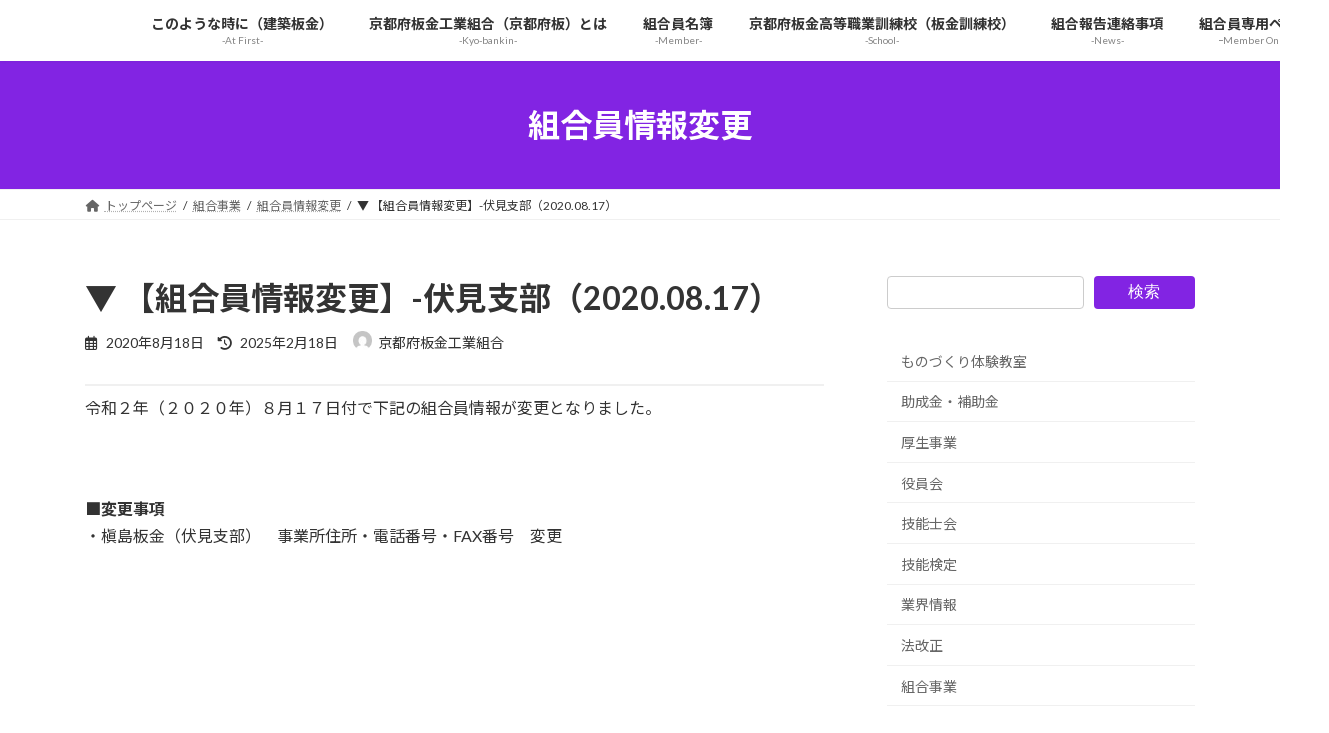

--- FILE ---
content_type: text/html; charset=UTF-8
request_url: https://kyo-bankin.jp/2020/08/18/meibo-2020-08-17/
body_size: 18236
content:
<!DOCTYPE html>
<html dir="ltr" lang="ja" prefix="og: https://ogp.me/ns#">
<head>
<meta charset="utf-8">
<meta http-equiv="X-UA-Compatible" content="IE=edge">
<meta name="viewport" content="width=device-width, initial-scale=1">

<title>▼ 【組合員情報変更】-伏見支部（2020.08.17） - 京都府板金工業組合</title>
	<style>img:is([sizes="auto" i], [sizes^="auto," i]) { contain-intrinsic-size: 3000px 1500px }</style>
	
		<!-- All in One SEO 4.9.0 - aioseo.com -->
	<meta name="description" content="令和２年（２０２０年）８月１７日付で下記の組合員情報が変更となりました。 ■変更事項・槇島板金（伏見支部） 事" />
	<meta name="robots" content="max-image-preview:large" />
	<meta name="author" content="京都府板金工業組合"/>
	<link rel="canonical" href="https://kyo-bankin.jp/2020/08/18/meibo-2020-08-17/" />
	<meta name="generator" content="All in One SEO (AIOSEO) 4.9.0" />
		<meta property="og:locale" content="ja_JP" />
		<meta property="og:site_name" content="京都府板金工業組合 - 京都府板金工業組合は京都府下唯一の建築板金業者協同組合です！" />
		<meta property="og:type" content="article" />
		<meta property="og:title" content="▼ 【組合員情報変更】-伏見支部（2020.08.17） - 京都府板金工業組合" />
		<meta property="og:description" content="令和２年（２０２０年）８月１７日付で下記の組合員情報が変更となりました。 ■変更事項・槇島板金（伏見支部） 事" />
		<meta property="og:url" content="https://kyo-bankin.jp/2020/08/18/meibo-2020-08-17/" />
		<meta property="article:published_time" content="2020-08-18T04:00:00+00:00" />
		<meta property="article:modified_time" content="2025-02-18T05:21:22+00:00" />
		<meta name="twitter:card" content="summary" />
		<meta name="twitter:title" content="▼ 【組合員情報変更】-伏見支部（2020.08.17） - 京都府板金工業組合" />
		<meta name="twitter:description" content="令和２年（２０２０年）８月１７日付で下記の組合員情報が変更となりました。 ■変更事項・槇島板金（伏見支部） 事" />
		<script type="application/ld+json" class="aioseo-schema">
			{"@context":"https:\/\/schema.org","@graph":[{"@type":"BlogPosting","@id":"https:\/\/kyo-bankin.jp\/2020\/08\/18\/meibo-2020-08-17\/#blogposting","name":"\u25bc \u3010\u7d44\u5408\u54e1\u60c5\u5831\u5909\u66f4\u3011-\u4f0f\u898b\u652f\u90e8\uff082020.08.17\uff09 - \u4eac\u90fd\u5e9c\u677f\u91d1\u5de5\u696d\u7d44\u5408","headline":"\u25bc \u3010\u7d44\u5408\u54e1\u60c5\u5831\u5909\u66f4\u3011-\u4f0f\u898b\u652f\u90e8\uff082020.08.17\uff09","author":{"@id":"https:\/\/kyo-bankin.jp\/author\/it_o20g26tl\/#author"},"publisher":{"@id":"https:\/\/kyo-bankin.jp\/#organization"},"image":{"@type":"ImageObject","url":"https:\/\/kyo-bankin.jp\/wp-content\/uploads\/2024\/04\/logomark-fushimi.jpg","width":400,"height":140},"datePublished":"2020-08-18T13:00:00+09:00","dateModified":"2025-02-18T14:21:22+09:00","inLanguage":"ja","mainEntityOfPage":{"@id":"https:\/\/kyo-bankin.jp\/2020\/08\/18\/meibo-2020-08-17\/#webpage"},"isPartOf":{"@id":"https:\/\/kyo-bankin.jp\/2020\/08\/18\/meibo-2020-08-17\/#webpage"},"articleSection":"\u7d44\u5408\u54e1\u60c5\u5831\u5909\u66f4, \u4f0f\u898b\u652f\u90e8, \u9023\u7d61\u5148\u5909\u66f4"},{"@type":"BreadcrumbList","@id":"https:\/\/kyo-bankin.jp\/2020\/08\/18\/meibo-2020-08-17\/#breadcrumblist","itemListElement":[{"@type":"ListItem","@id":"https:\/\/kyo-bankin.jp#listItem","position":1,"name":"\u30db\u30fc\u30e0","item":"https:\/\/kyo-bankin.jp","nextItem":{"@type":"ListItem","@id":"https:\/\/kyo-bankin.jp\/category\/kumiaijigyo\/#listItem","name":"\u7d44\u5408\u4e8b\u696d"}},{"@type":"ListItem","@id":"https:\/\/kyo-bankin.jp\/category\/kumiaijigyo\/#listItem","position":2,"name":"\u7d44\u5408\u4e8b\u696d","item":"https:\/\/kyo-bankin.jp\/category\/kumiaijigyo\/","nextItem":{"@type":"ListItem","@id":"https:\/\/kyo-bankin.jp\/category\/kumiaijigyo\/kumiaiin\/#listItem","name":"\u7d44\u5408\u54e1\u60c5\u5831\u5909\u66f4"},"previousItem":{"@type":"ListItem","@id":"https:\/\/kyo-bankin.jp#listItem","name":"\u30db\u30fc\u30e0"}},{"@type":"ListItem","@id":"https:\/\/kyo-bankin.jp\/category\/kumiaijigyo\/kumiaiin\/#listItem","position":3,"name":"\u7d44\u5408\u54e1\u60c5\u5831\u5909\u66f4","item":"https:\/\/kyo-bankin.jp\/category\/kumiaijigyo\/kumiaiin\/","nextItem":{"@type":"ListItem","@id":"https:\/\/kyo-bankin.jp\/2020\/08\/18\/meibo-2020-08-17\/#listItem","name":"\u25bc \u3010\u7d44\u5408\u54e1\u60c5\u5831\u5909\u66f4\u3011-\u4f0f\u898b\u652f\u90e8\uff082020.08.17\uff09"},"previousItem":{"@type":"ListItem","@id":"https:\/\/kyo-bankin.jp\/category\/kumiaijigyo\/#listItem","name":"\u7d44\u5408\u4e8b\u696d"}},{"@type":"ListItem","@id":"https:\/\/kyo-bankin.jp\/2020\/08\/18\/meibo-2020-08-17\/#listItem","position":4,"name":"\u25bc \u3010\u7d44\u5408\u54e1\u60c5\u5831\u5909\u66f4\u3011-\u4f0f\u898b\u652f\u90e8\uff082020.08.17\uff09","previousItem":{"@type":"ListItem","@id":"https:\/\/kyo-bankin.jp\/category\/kumiaijigyo\/kumiaiin\/#listItem","name":"\u7d44\u5408\u54e1\u60c5\u5831\u5909\u66f4"}}]},{"@type":"Organization","@id":"https:\/\/kyo-bankin.jp\/#organization","name":"\u4eac\u90fd\u5e9c\u677f\u91d1\u5de5\u696d\u7d44\u5408","description":"\u4eac\u90fd\u5e9c\u677f\u91d1\u5de5\u696d\u7d44\u5408\u306f\u4eac\u90fd\u5e9c\u4e0b\u552f\u4e00\u306e\u5efa\u7bc9\u677f\u91d1\u696d\u8005\u5354\u540c\u7d44\u5408\u3067\u3059\uff01","url":"https:\/\/kyo-bankin.jp\/","logo":{"@type":"ImageObject","url":"https:\/\/kyo-bankin.jp\/wp-content\/uploads\/2022\/04\/541212af4df74061dc7c6ee5087dff12-1.png","@id":"https:\/\/kyo-bankin.jp\/2020\/08\/18\/meibo-2020-08-17\/#organizationLogo","width":1255,"height":432},"image":{"@id":"https:\/\/kyo-bankin.jp\/2020\/08\/18\/meibo-2020-08-17\/#organizationLogo"}},{"@type":"Person","@id":"https:\/\/kyo-bankin.jp\/author\/it_o20g26tl\/#author","url":"https:\/\/kyo-bankin.jp\/author\/it_o20g26tl\/","name":"\u4eac\u90fd\u5e9c\u677f\u91d1\u5de5\u696d\u7d44\u5408","image":{"@type":"ImageObject","@id":"https:\/\/kyo-bankin.jp\/2020\/08\/18\/meibo-2020-08-17\/#authorImage","url":"https:\/\/secure.gravatar.com\/avatar\/128b29d9b8d1d0fb0eacf4b1d6713feebbe3167479aca25b88128ed34f925f8b?s=96&d=mm&r=g","width":96,"height":96,"caption":"\u4eac\u90fd\u5e9c\u677f\u91d1\u5de5\u696d\u7d44\u5408"}},{"@type":"WebPage","@id":"https:\/\/kyo-bankin.jp\/2020\/08\/18\/meibo-2020-08-17\/#webpage","url":"https:\/\/kyo-bankin.jp\/2020\/08\/18\/meibo-2020-08-17\/","name":"\u25bc \u3010\u7d44\u5408\u54e1\u60c5\u5831\u5909\u66f4\u3011-\u4f0f\u898b\u652f\u90e8\uff082020.08.17\uff09 - \u4eac\u90fd\u5e9c\u677f\u91d1\u5de5\u696d\u7d44\u5408","description":"\u4ee4\u548c\uff12\u5e74\uff08\uff12\uff10\uff12\uff10\u5e74\uff09\uff18\u6708\uff11\uff17\u65e5\u4ed8\u3067\u4e0b\u8a18\u306e\u7d44\u5408\u54e1\u60c5\u5831\u304c\u5909\u66f4\u3068\u306a\u308a\u307e\u3057\u305f\u3002 \u25a0\u5909\u66f4\u4e8b\u9805\u30fb\u69c7\u5cf6\u677f\u91d1\uff08\u4f0f\u898b\u652f\u90e8\uff09 \u4e8b","inLanguage":"ja","isPartOf":{"@id":"https:\/\/kyo-bankin.jp\/#website"},"breadcrumb":{"@id":"https:\/\/kyo-bankin.jp\/2020\/08\/18\/meibo-2020-08-17\/#breadcrumblist"},"author":{"@id":"https:\/\/kyo-bankin.jp\/author\/it_o20g26tl\/#author"},"creator":{"@id":"https:\/\/kyo-bankin.jp\/author\/it_o20g26tl\/#author"},"image":{"@type":"ImageObject","url":"https:\/\/kyo-bankin.jp\/wp-content\/uploads\/2024\/04\/logomark-fushimi.jpg","@id":"https:\/\/kyo-bankin.jp\/2020\/08\/18\/meibo-2020-08-17\/#mainImage","width":400,"height":140},"primaryImageOfPage":{"@id":"https:\/\/kyo-bankin.jp\/2020\/08\/18\/meibo-2020-08-17\/#mainImage"},"datePublished":"2020-08-18T13:00:00+09:00","dateModified":"2025-02-18T14:21:22+09:00"},{"@type":"WebSite","@id":"https:\/\/kyo-bankin.jp\/#website","url":"https:\/\/kyo-bankin.jp\/","name":"\u4eac\u90fd\u5e9c\u677f\u91d1\u5de5\u696d\u7d44\u5408","description":"\u4eac\u90fd\u5e9c\u677f\u91d1\u5de5\u696d\u7d44\u5408\u306f\u4eac\u90fd\u5e9c\u4e0b\u552f\u4e00\u306e\u5efa\u7bc9\u677f\u91d1\u696d\u8005\u5354\u540c\u7d44\u5408\u3067\u3059\uff01","inLanguage":"ja","publisher":{"@id":"https:\/\/kyo-bankin.jp\/#organization"}}]}
		</script>
		<!-- All in One SEO -->

<link rel="alternate" type="application/rss+xml" title="京都府板金工業組合 &raquo; フィード" href="https://kyo-bankin.jp/feed/" />
<link rel="alternate" type="application/rss+xml" title="京都府板金工業組合 &raquo; コメントフィード" href="https://kyo-bankin.jp/comments/feed/" />
<link rel="alternate" type="application/rss+xml" title="京都府板金工業組合 &raquo; ▼ 【組合員情報変更】-伏見支部（2020.08.17） のコメントのフィード" href="https://kyo-bankin.jp/2020/08/18/meibo-2020-08-17/feed/" />
<meta name="description" content="令和２年（２０２０年）８月１７日付で下記の組合員情報が変更となりました。■変更事項・槇島板金（伏見支部）　事業所住所・電話番号・FAX番号　変更" /><script type="text/javascript">
/* <![CDATA[ */
window._wpemojiSettings = {"baseUrl":"https:\/\/s.w.org\/images\/core\/emoji\/16.0.1\/72x72\/","ext":".png","svgUrl":"https:\/\/s.w.org\/images\/core\/emoji\/16.0.1\/svg\/","svgExt":".svg","source":{"concatemoji":"https:\/\/kyo-bankin.jp\/wp-includes\/js\/wp-emoji-release.min.js?ver=6.8.3"}};
/*! This file is auto-generated */
!function(s,n){var o,i,e;function c(e){try{var t={supportTests:e,timestamp:(new Date).valueOf()};sessionStorage.setItem(o,JSON.stringify(t))}catch(e){}}function p(e,t,n){e.clearRect(0,0,e.canvas.width,e.canvas.height),e.fillText(t,0,0);var t=new Uint32Array(e.getImageData(0,0,e.canvas.width,e.canvas.height).data),a=(e.clearRect(0,0,e.canvas.width,e.canvas.height),e.fillText(n,0,0),new Uint32Array(e.getImageData(0,0,e.canvas.width,e.canvas.height).data));return t.every(function(e,t){return e===a[t]})}function u(e,t){e.clearRect(0,0,e.canvas.width,e.canvas.height),e.fillText(t,0,0);for(var n=e.getImageData(16,16,1,1),a=0;a<n.data.length;a++)if(0!==n.data[a])return!1;return!0}function f(e,t,n,a){switch(t){case"flag":return n(e,"\ud83c\udff3\ufe0f\u200d\u26a7\ufe0f","\ud83c\udff3\ufe0f\u200b\u26a7\ufe0f")?!1:!n(e,"\ud83c\udde8\ud83c\uddf6","\ud83c\udde8\u200b\ud83c\uddf6")&&!n(e,"\ud83c\udff4\udb40\udc67\udb40\udc62\udb40\udc65\udb40\udc6e\udb40\udc67\udb40\udc7f","\ud83c\udff4\u200b\udb40\udc67\u200b\udb40\udc62\u200b\udb40\udc65\u200b\udb40\udc6e\u200b\udb40\udc67\u200b\udb40\udc7f");case"emoji":return!a(e,"\ud83e\udedf")}return!1}function g(e,t,n,a){var r="undefined"!=typeof WorkerGlobalScope&&self instanceof WorkerGlobalScope?new OffscreenCanvas(300,150):s.createElement("canvas"),o=r.getContext("2d",{willReadFrequently:!0}),i=(o.textBaseline="top",o.font="600 32px Arial",{});return e.forEach(function(e){i[e]=t(o,e,n,a)}),i}function t(e){var t=s.createElement("script");t.src=e,t.defer=!0,s.head.appendChild(t)}"undefined"!=typeof Promise&&(o="wpEmojiSettingsSupports",i=["flag","emoji"],n.supports={everything:!0,everythingExceptFlag:!0},e=new Promise(function(e){s.addEventListener("DOMContentLoaded",e,{once:!0})}),new Promise(function(t){var n=function(){try{var e=JSON.parse(sessionStorage.getItem(o));if("object"==typeof e&&"number"==typeof e.timestamp&&(new Date).valueOf()<e.timestamp+604800&&"object"==typeof e.supportTests)return e.supportTests}catch(e){}return null}();if(!n){if("undefined"!=typeof Worker&&"undefined"!=typeof OffscreenCanvas&&"undefined"!=typeof URL&&URL.createObjectURL&&"undefined"!=typeof Blob)try{var e="postMessage("+g.toString()+"("+[JSON.stringify(i),f.toString(),p.toString(),u.toString()].join(",")+"));",a=new Blob([e],{type:"text/javascript"}),r=new Worker(URL.createObjectURL(a),{name:"wpTestEmojiSupports"});return void(r.onmessage=function(e){c(n=e.data),r.terminate(),t(n)})}catch(e){}c(n=g(i,f,p,u))}t(n)}).then(function(e){for(var t in e)n.supports[t]=e[t],n.supports.everything=n.supports.everything&&n.supports[t],"flag"!==t&&(n.supports.everythingExceptFlag=n.supports.everythingExceptFlag&&n.supports[t]);n.supports.everythingExceptFlag=n.supports.everythingExceptFlag&&!n.supports.flag,n.DOMReady=!1,n.readyCallback=function(){n.DOMReady=!0}}).then(function(){return e}).then(function(){var e;n.supports.everything||(n.readyCallback(),(e=n.source||{}).concatemoji?t(e.concatemoji):e.wpemoji&&e.twemoji&&(t(e.twemoji),t(e.wpemoji)))}))}((window,document),window._wpemojiSettings);
/* ]]> */
</script>
<link rel='preload' id='vkExUnit_common_style-css-preload' href='https://kyo-bankin.jp/wp-content/plugins/vk-all-in-one-expansion-unit/assets/css/vkExUnit_style.css?ver=9.112.2.1' as='style' onload="this.onload=null;this.rel='stylesheet'"/>
<link rel='stylesheet' id='vkExUnit_common_style-css' href='https://kyo-bankin.jp/wp-content/plugins/vk-all-in-one-expansion-unit/assets/css/vkExUnit_style.css?ver=9.112.2.1' media='print' onload="this.media='all'; this.onload=null;">
<style id='vkExUnit_common_style-inline-css' type='text/css'>
:root {--ver_page_top_button_url:url(https://kyo-bankin.jp/wp-content/plugins/vk-all-in-one-expansion-unit/assets/images/to-top-btn-icon.svg);}@font-face {font-weight: normal;font-style: normal;font-family: "vk_sns";src: url("https://kyo-bankin.jp/wp-content/plugins/vk-all-in-one-expansion-unit/inc/sns/icons/fonts/vk_sns.eot?-bq20cj");src: url("https://kyo-bankin.jp/wp-content/plugins/vk-all-in-one-expansion-unit/inc/sns/icons/fonts/vk_sns.eot?#iefix-bq20cj") format("embedded-opentype"),url("https://kyo-bankin.jp/wp-content/plugins/vk-all-in-one-expansion-unit/inc/sns/icons/fonts/vk_sns.woff?-bq20cj") format("woff"),url("https://kyo-bankin.jp/wp-content/plugins/vk-all-in-one-expansion-unit/inc/sns/icons/fonts/vk_sns.ttf?-bq20cj") format("truetype"),url("https://kyo-bankin.jp/wp-content/plugins/vk-all-in-one-expansion-unit/inc/sns/icons/fonts/vk_sns.svg?-bq20cj#vk_sns") format("svg");}
.veu_promotion-alert__content--text {border: 1px solid rgba(0,0,0,0.125);padding: 0.5em 1em;border-radius: var(--vk-size-radius);margin-bottom: var(--vk-margin-block-bottom);font-size: 0.875rem;}/* Alert Content部分に段落タグを入れた場合に最後の段落の余白を0にする */.veu_promotion-alert__content--text p:last-of-type{margin-bottom:0;margin-top: 0;}
</style>
<style id='wp-emoji-styles-inline-css' type='text/css'>

	img.wp-smiley, img.emoji {
		display: inline !important;
		border: none !important;
		box-shadow: none !important;
		height: 1em !important;
		width: 1em !important;
		margin: 0 0.07em !important;
		vertical-align: -0.1em !important;
		background: none !important;
		padding: 0 !important;
	}
</style>
<link rel='preload' id='wp-block-library-css-preload' href='https://kyo-bankin.jp/wp-includes/css/dist/block-library/style.min.css?ver=6.8.3' as='style' onload="this.onload=null;this.rel='stylesheet'"/>
<link rel='stylesheet' id='wp-block-library-css' href='https://kyo-bankin.jp/wp-includes/css/dist/block-library/style.min.css?ver=6.8.3' media='print' onload="this.media='all'; this.onload=null;">
<style id='wp-block-library-inline-css' type='text/css'>
.vk-cols--reverse{flex-direction:row-reverse}.vk-cols--hasbtn{margin-bottom:0}.vk-cols--hasbtn>.row>.vk_gridColumn_item,.vk-cols--hasbtn>.wp-block-column{position:relative;padding-bottom:3em}.vk-cols--hasbtn>.row>.vk_gridColumn_item>.wp-block-buttons,.vk-cols--hasbtn>.row>.vk_gridColumn_item>.vk_button,.vk-cols--hasbtn>.wp-block-column>.wp-block-buttons,.vk-cols--hasbtn>.wp-block-column>.vk_button{position:absolute;bottom:0;width:100%}.vk-cols--fit.wp-block-columns{gap:0}.vk-cols--fit.wp-block-columns,.vk-cols--fit.wp-block-columns:not(.is-not-stacked-on-mobile){margin-top:0;margin-bottom:0;justify-content:space-between}.vk-cols--fit.wp-block-columns>.wp-block-column *:last-child,.vk-cols--fit.wp-block-columns:not(.is-not-stacked-on-mobile)>.wp-block-column *:last-child{margin-bottom:0}.vk-cols--fit.wp-block-columns>.wp-block-column>.wp-block-cover,.vk-cols--fit.wp-block-columns:not(.is-not-stacked-on-mobile)>.wp-block-column>.wp-block-cover{margin-top:0}.vk-cols--fit.wp-block-columns.has-background,.vk-cols--fit.wp-block-columns:not(.is-not-stacked-on-mobile).has-background{padding:0}@media(max-width: 599px){.vk-cols--fit.wp-block-columns:not(.has-background)>.wp-block-column:not(.has-background),.vk-cols--fit.wp-block-columns:not(.is-not-stacked-on-mobile):not(.has-background)>.wp-block-column:not(.has-background){padding-left:0 !important;padding-right:0 !important}}@media(min-width: 782px){.vk-cols--fit.wp-block-columns .block-editor-block-list__block.wp-block-column:not(:first-child),.vk-cols--fit.wp-block-columns>.wp-block-column:not(:first-child),.vk-cols--fit.wp-block-columns:not(.is-not-stacked-on-mobile) .block-editor-block-list__block.wp-block-column:not(:first-child),.vk-cols--fit.wp-block-columns:not(.is-not-stacked-on-mobile)>.wp-block-column:not(:first-child){margin-left:0}}@media(min-width: 600px)and (max-width: 781px){.vk-cols--fit.wp-block-columns .wp-block-column:nth-child(2n),.vk-cols--fit.wp-block-columns:not(.is-not-stacked-on-mobile) .wp-block-column:nth-child(2n){margin-left:0}.vk-cols--fit.wp-block-columns .wp-block-column:not(:only-child),.vk-cols--fit.wp-block-columns:not(.is-not-stacked-on-mobile) .wp-block-column:not(:only-child){flex-basis:50% !important}}.vk-cols--fit--gap1.wp-block-columns{gap:1px}@media(min-width: 600px)and (max-width: 781px){.vk-cols--fit--gap1.wp-block-columns .wp-block-column:not(:only-child){flex-basis:calc(50% - 1px) !important}}.vk-cols--fit.vk-cols--grid>.block-editor-block-list__block,.vk-cols--fit.vk-cols--grid>.wp-block-column,.vk-cols--fit.vk-cols--grid:not(.is-not-stacked-on-mobile)>.block-editor-block-list__block,.vk-cols--fit.vk-cols--grid:not(.is-not-stacked-on-mobile)>.wp-block-column{flex-basis:50%;box-sizing:border-box}@media(max-width: 599px){.vk-cols--fit.vk-cols--grid.vk-cols--grid--alignfull>.wp-block-column:nth-child(2)>.wp-block-cover,.vk-cols--fit.vk-cols--grid.vk-cols--grid--alignfull>.wp-block-column:nth-child(2)>.vk_outer,.vk-cols--fit.vk-cols--grid:not(.is-not-stacked-on-mobile).vk-cols--grid--alignfull>.wp-block-column:nth-child(2)>.wp-block-cover,.vk-cols--fit.vk-cols--grid:not(.is-not-stacked-on-mobile).vk-cols--grid--alignfull>.wp-block-column:nth-child(2)>.vk_outer{width:100vw;margin-right:calc((100% - 100vw)/2);margin-left:calc((100% - 100vw)/2)}}@media(min-width: 600px){.vk-cols--fit.vk-cols--grid.vk-cols--grid--alignfull>.wp-block-column:nth-child(2)>.wp-block-cover,.vk-cols--fit.vk-cols--grid.vk-cols--grid--alignfull>.wp-block-column:nth-child(2)>.vk_outer,.vk-cols--fit.vk-cols--grid:not(.is-not-stacked-on-mobile).vk-cols--grid--alignfull>.wp-block-column:nth-child(2)>.wp-block-cover,.vk-cols--fit.vk-cols--grid:not(.is-not-stacked-on-mobile).vk-cols--grid--alignfull>.wp-block-column:nth-child(2)>.vk_outer{margin-right:calc(100% - 50vw);width:50vw}}@media(min-width: 600px){.vk-cols--fit.vk-cols--grid.vk-cols--grid--alignfull.vk-cols--reverse>.wp-block-column,.vk-cols--fit.vk-cols--grid:not(.is-not-stacked-on-mobile).vk-cols--grid--alignfull.vk-cols--reverse>.wp-block-column{margin-left:0;margin-right:0}.vk-cols--fit.vk-cols--grid.vk-cols--grid--alignfull.vk-cols--reverse>.wp-block-column:nth-child(2)>.wp-block-cover,.vk-cols--fit.vk-cols--grid.vk-cols--grid--alignfull.vk-cols--reverse>.wp-block-column:nth-child(2)>.vk_outer,.vk-cols--fit.vk-cols--grid:not(.is-not-stacked-on-mobile).vk-cols--grid--alignfull.vk-cols--reverse>.wp-block-column:nth-child(2)>.wp-block-cover,.vk-cols--fit.vk-cols--grid:not(.is-not-stacked-on-mobile).vk-cols--grid--alignfull.vk-cols--reverse>.wp-block-column:nth-child(2)>.vk_outer{margin-left:calc(100% - 50vw)}}.vk-cols--menu h2,.vk-cols--menu h3,.vk-cols--menu h4,.vk-cols--menu h5{margin-bottom:.2em;text-shadow:#000 0 0 10px}.vk-cols--menu h2:first-child,.vk-cols--menu h3:first-child,.vk-cols--menu h4:first-child,.vk-cols--menu h5:first-child{margin-top:0}.vk-cols--menu p{margin-bottom:1rem;text-shadow:#000 0 0 10px}.vk-cols--menu .wp-block-cover__inner-container:last-child{margin-bottom:0}.vk-cols--fitbnrs .wp-block-column .wp-block-cover:hover img{filter:unset}.vk-cols--fitbnrs .wp-block-column .wp-block-cover:hover{background-color:unset}.vk-cols--fitbnrs .wp-block-column .wp-block-cover:hover .wp-block-cover__image-background{filter:unset !important}.vk-cols--fitbnrs .wp-block-cover .wp-block-cover__inner-container{position:absolute;height:100%;width:100%}.vk-cols--fitbnrs .vk_button{height:100%;margin:0}.vk-cols--fitbnrs .vk_button .vk_button_btn,.vk-cols--fitbnrs .vk_button .btn{height:100%;width:100%;border:none;box-shadow:none;background-color:unset !important;transition:unset}.vk-cols--fitbnrs .vk_button .vk_button_btn:hover,.vk-cols--fitbnrs .vk_button .btn:hover{transition:unset}.vk-cols--fitbnrs .vk_button .vk_button_btn:after,.vk-cols--fitbnrs .vk_button .btn:after{border:none}.vk-cols--fitbnrs .vk_button .vk_button_link_txt{width:100%;position:absolute;top:50%;left:50%;transform:translateY(-50%) translateX(-50%);font-size:2rem;text-shadow:#000 0 0 10px}.vk-cols--fitbnrs .vk_button .vk_button_link_subCaption{width:100%;position:absolute;top:calc(50% + 2.2em);left:50%;transform:translateY(-50%) translateX(-50%);text-shadow:#000 0 0 10px}@media(min-width: 992px){.vk-cols--media.wp-block-columns{gap:3rem}}.vk-fit-map figure{margin-bottom:0}.vk-fit-map iframe{position:relative;margin-bottom:0;display:block;max-height:400px;width:100vw}.vk-fit-map:is(.alignfull,.alignwide) div{max-width:100%}.vk-table--th--width25 :where(tr>*:first-child){width:25%}.vk-table--th--width30 :where(tr>*:first-child){width:30%}.vk-table--th--width35 :where(tr>*:first-child){width:35%}.vk-table--th--width40 :where(tr>*:first-child){width:40%}.vk-table--th--bg-bright :where(tr>*:first-child){background-color:var(--wp--preset--color--bg-secondary, rgba(0, 0, 0, 0.05))}@media(max-width: 599px){.vk-table--mobile-block :is(th,td){width:100%;display:block}.vk-table--mobile-block.wp-block-table table :is(th,td){border-top:none}}.vk-table--width--th25 :where(tr>*:first-child){width:25%}.vk-table--width--th30 :where(tr>*:first-child){width:30%}.vk-table--width--th35 :where(tr>*:first-child){width:35%}.vk-table--width--th40 :where(tr>*:first-child){width:40%}.no-margin{margin:0}@media(max-width: 599px){.wp-block-image.vk-aligncenter--mobile>.alignright{float:none;margin-left:auto;margin-right:auto}.vk-no-padding-horizontal--mobile{padding-left:0 !important;padding-right:0 !important}}
/* VK Color Palettes */:root{ --wp--preset--color--vk-color-primary:#8224e3}/* --vk-color-primary is deprecated. */:root{ --vk-color-primary: var(--wp--preset--color--vk-color-primary);}:root{ --wp--preset--color--vk-color-primary-dark:#681db6}/* --vk-color-primary-dark is deprecated. */:root{ --vk-color-primary-dark: var(--wp--preset--color--vk-color-primary-dark);}:root{ --wp--preset--color--vk-color-primary-vivid:#8f28fa}/* --vk-color-primary-vivid is deprecated. */:root{ --vk-color-primary-vivid: var(--wp--preset--color--vk-color-primary-vivid);}:root{ --wp--preset--color--vk-color-custom-1:#e016e0}/* --vk-color-custom-1 is deprecated. */:root{ --vk-color-custom-1: var(--wp--preset--color--vk-color-custom-1);}
</style>
<style id='classic-theme-styles-inline-css' type='text/css'>
/*! This file is auto-generated */
.wp-block-button__link{color:#fff;background-color:#32373c;border-radius:9999px;box-shadow:none;text-decoration:none;padding:calc(.667em + 2px) calc(1.333em + 2px);font-size:1.125em}.wp-block-file__button{background:#32373c;color:#fff;text-decoration:none}
</style>
<link rel='preload' id='aioseo/css/src/vue/standalone/blocks/table-of-contents/global.scss-css-preload' href='https://kyo-bankin.jp/wp-content/plugins/all-in-one-seo-pack/dist/Lite/assets/css/table-of-contents/global.e90f6d47.css?ver=4.9.0' as='style' onload="this.onload=null;this.rel='stylesheet'"/>
<link rel='stylesheet' id='aioseo/css/src/vue/standalone/blocks/table-of-contents/global.scss-css' href='https://kyo-bankin.jp/wp-content/plugins/all-in-one-seo-pack/dist/Lite/assets/css/table-of-contents/global.e90f6d47.css?ver=4.9.0' media='print' onload="this.media='all'; this.onload=null;">
<style id='global-styles-inline-css' type='text/css'>
:root{--wp--preset--aspect-ratio--square: 1;--wp--preset--aspect-ratio--4-3: 4/3;--wp--preset--aspect-ratio--3-4: 3/4;--wp--preset--aspect-ratio--3-2: 3/2;--wp--preset--aspect-ratio--2-3: 2/3;--wp--preset--aspect-ratio--16-9: 16/9;--wp--preset--aspect-ratio--9-16: 9/16;--wp--preset--color--black: #000000;--wp--preset--color--cyan-bluish-gray: #abb8c3;--wp--preset--color--white: #ffffff;--wp--preset--color--pale-pink: #f78da7;--wp--preset--color--vivid-red: #cf2e2e;--wp--preset--color--luminous-vivid-orange: #ff6900;--wp--preset--color--luminous-vivid-amber: #fcb900;--wp--preset--color--light-green-cyan: #7bdcb5;--wp--preset--color--vivid-green-cyan: #00d084;--wp--preset--color--pale-cyan-blue: #8ed1fc;--wp--preset--color--vivid-cyan-blue: #0693e3;--wp--preset--color--vivid-purple: #9b51e0;--wp--preset--color--vk-color-primary: #8224e3;--wp--preset--color--vk-color-primary-dark: #681db6;--wp--preset--color--vk-color-primary-vivid: #8f28fa;--wp--preset--color--vk-color-custom-1: #e016e0;--wp--preset--gradient--vivid-cyan-blue-to-vivid-purple: linear-gradient(135deg,rgba(6,147,227,1) 0%,rgb(155,81,224) 100%);--wp--preset--gradient--light-green-cyan-to-vivid-green-cyan: linear-gradient(135deg,rgb(122,220,180) 0%,rgb(0,208,130) 100%);--wp--preset--gradient--luminous-vivid-amber-to-luminous-vivid-orange: linear-gradient(135deg,rgba(252,185,0,1) 0%,rgba(255,105,0,1) 100%);--wp--preset--gradient--luminous-vivid-orange-to-vivid-red: linear-gradient(135deg,rgba(255,105,0,1) 0%,rgb(207,46,46) 100%);--wp--preset--gradient--very-light-gray-to-cyan-bluish-gray: linear-gradient(135deg,rgb(238,238,238) 0%,rgb(169,184,195) 100%);--wp--preset--gradient--cool-to-warm-spectrum: linear-gradient(135deg,rgb(74,234,220) 0%,rgb(151,120,209) 20%,rgb(207,42,186) 40%,rgb(238,44,130) 60%,rgb(251,105,98) 80%,rgb(254,248,76) 100%);--wp--preset--gradient--blush-light-purple: linear-gradient(135deg,rgb(255,206,236) 0%,rgb(152,150,240) 100%);--wp--preset--gradient--blush-bordeaux: linear-gradient(135deg,rgb(254,205,165) 0%,rgb(254,45,45) 50%,rgb(107,0,62) 100%);--wp--preset--gradient--luminous-dusk: linear-gradient(135deg,rgb(255,203,112) 0%,rgb(199,81,192) 50%,rgb(65,88,208) 100%);--wp--preset--gradient--pale-ocean: linear-gradient(135deg,rgb(255,245,203) 0%,rgb(182,227,212) 50%,rgb(51,167,181) 100%);--wp--preset--gradient--electric-grass: linear-gradient(135deg,rgb(202,248,128) 0%,rgb(113,206,126) 100%);--wp--preset--gradient--midnight: linear-gradient(135deg,rgb(2,3,129) 0%,rgb(40,116,252) 100%);--wp--preset--gradient--vivid-green-cyan-to-vivid-cyan-blue: linear-gradient(135deg,rgba(0,208,132,1) 0%,rgba(6,147,227,1) 100%);--wp--preset--font-size--small: 14px;--wp--preset--font-size--medium: 20px;--wp--preset--font-size--large: 24px;--wp--preset--font-size--x-large: 42px;--wp--preset--font-size--regular: 16px;--wp--preset--font-size--huge: 36px;--wp--preset--spacing--20: 0.44rem;--wp--preset--spacing--30: 0.67rem;--wp--preset--spacing--40: 1rem;--wp--preset--spacing--50: 1.5rem;--wp--preset--spacing--60: 2.25rem;--wp--preset--spacing--70: 3.38rem;--wp--preset--spacing--80: 5.06rem;--wp--preset--shadow--natural: 6px 6px 9px rgba(0, 0, 0, 0.2);--wp--preset--shadow--deep: 12px 12px 50px rgba(0, 0, 0, 0.4);--wp--preset--shadow--sharp: 6px 6px 0px rgba(0, 0, 0, 0.2);--wp--preset--shadow--outlined: 6px 6px 0px -3px rgba(255, 255, 255, 1), 6px 6px rgba(0, 0, 0, 1);--wp--preset--shadow--crisp: 6px 6px 0px rgba(0, 0, 0, 1);}:where(.is-layout-flex){gap: 0.5em;}:where(.is-layout-grid){gap: 0.5em;}body .is-layout-flex{display: flex;}.is-layout-flex{flex-wrap: wrap;align-items: center;}.is-layout-flex > :is(*, div){margin: 0;}body .is-layout-grid{display: grid;}.is-layout-grid > :is(*, div){margin: 0;}:where(.wp-block-columns.is-layout-flex){gap: 2em;}:where(.wp-block-columns.is-layout-grid){gap: 2em;}:where(.wp-block-post-template.is-layout-flex){gap: 1.25em;}:where(.wp-block-post-template.is-layout-grid){gap: 1.25em;}.has-black-color{color: var(--wp--preset--color--black) !important;}.has-cyan-bluish-gray-color{color: var(--wp--preset--color--cyan-bluish-gray) !important;}.has-white-color{color: var(--wp--preset--color--white) !important;}.has-pale-pink-color{color: var(--wp--preset--color--pale-pink) !important;}.has-vivid-red-color{color: var(--wp--preset--color--vivid-red) !important;}.has-luminous-vivid-orange-color{color: var(--wp--preset--color--luminous-vivid-orange) !important;}.has-luminous-vivid-amber-color{color: var(--wp--preset--color--luminous-vivid-amber) !important;}.has-light-green-cyan-color{color: var(--wp--preset--color--light-green-cyan) !important;}.has-vivid-green-cyan-color{color: var(--wp--preset--color--vivid-green-cyan) !important;}.has-pale-cyan-blue-color{color: var(--wp--preset--color--pale-cyan-blue) !important;}.has-vivid-cyan-blue-color{color: var(--wp--preset--color--vivid-cyan-blue) !important;}.has-vivid-purple-color{color: var(--wp--preset--color--vivid-purple) !important;}.has-vk-color-primary-color{color: var(--wp--preset--color--vk-color-primary) !important;}.has-vk-color-primary-dark-color{color: var(--wp--preset--color--vk-color-primary-dark) !important;}.has-vk-color-primary-vivid-color{color: var(--wp--preset--color--vk-color-primary-vivid) !important;}.has-vk-color-custom-1-color{color: var(--wp--preset--color--vk-color-custom-1) !important;}.has-black-background-color{background-color: var(--wp--preset--color--black) !important;}.has-cyan-bluish-gray-background-color{background-color: var(--wp--preset--color--cyan-bluish-gray) !important;}.has-white-background-color{background-color: var(--wp--preset--color--white) !important;}.has-pale-pink-background-color{background-color: var(--wp--preset--color--pale-pink) !important;}.has-vivid-red-background-color{background-color: var(--wp--preset--color--vivid-red) !important;}.has-luminous-vivid-orange-background-color{background-color: var(--wp--preset--color--luminous-vivid-orange) !important;}.has-luminous-vivid-amber-background-color{background-color: var(--wp--preset--color--luminous-vivid-amber) !important;}.has-light-green-cyan-background-color{background-color: var(--wp--preset--color--light-green-cyan) !important;}.has-vivid-green-cyan-background-color{background-color: var(--wp--preset--color--vivid-green-cyan) !important;}.has-pale-cyan-blue-background-color{background-color: var(--wp--preset--color--pale-cyan-blue) !important;}.has-vivid-cyan-blue-background-color{background-color: var(--wp--preset--color--vivid-cyan-blue) !important;}.has-vivid-purple-background-color{background-color: var(--wp--preset--color--vivid-purple) !important;}.has-vk-color-primary-background-color{background-color: var(--wp--preset--color--vk-color-primary) !important;}.has-vk-color-primary-dark-background-color{background-color: var(--wp--preset--color--vk-color-primary-dark) !important;}.has-vk-color-primary-vivid-background-color{background-color: var(--wp--preset--color--vk-color-primary-vivid) !important;}.has-vk-color-custom-1-background-color{background-color: var(--wp--preset--color--vk-color-custom-1) !important;}.has-black-border-color{border-color: var(--wp--preset--color--black) !important;}.has-cyan-bluish-gray-border-color{border-color: var(--wp--preset--color--cyan-bluish-gray) !important;}.has-white-border-color{border-color: var(--wp--preset--color--white) !important;}.has-pale-pink-border-color{border-color: var(--wp--preset--color--pale-pink) !important;}.has-vivid-red-border-color{border-color: var(--wp--preset--color--vivid-red) !important;}.has-luminous-vivid-orange-border-color{border-color: var(--wp--preset--color--luminous-vivid-orange) !important;}.has-luminous-vivid-amber-border-color{border-color: var(--wp--preset--color--luminous-vivid-amber) !important;}.has-light-green-cyan-border-color{border-color: var(--wp--preset--color--light-green-cyan) !important;}.has-vivid-green-cyan-border-color{border-color: var(--wp--preset--color--vivid-green-cyan) !important;}.has-pale-cyan-blue-border-color{border-color: var(--wp--preset--color--pale-cyan-blue) !important;}.has-vivid-cyan-blue-border-color{border-color: var(--wp--preset--color--vivid-cyan-blue) !important;}.has-vivid-purple-border-color{border-color: var(--wp--preset--color--vivid-purple) !important;}.has-vk-color-primary-border-color{border-color: var(--wp--preset--color--vk-color-primary) !important;}.has-vk-color-primary-dark-border-color{border-color: var(--wp--preset--color--vk-color-primary-dark) !important;}.has-vk-color-primary-vivid-border-color{border-color: var(--wp--preset--color--vk-color-primary-vivid) !important;}.has-vk-color-custom-1-border-color{border-color: var(--wp--preset--color--vk-color-custom-1) !important;}.has-vivid-cyan-blue-to-vivid-purple-gradient-background{background: var(--wp--preset--gradient--vivid-cyan-blue-to-vivid-purple) !important;}.has-light-green-cyan-to-vivid-green-cyan-gradient-background{background: var(--wp--preset--gradient--light-green-cyan-to-vivid-green-cyan) !important;}.has-luminous-vivid-amber-to-luminous-vivid-orange-gradient-background{background: var(--wp--preset--gradient--luminous-vivid-amber-to-luminous-vivid-orange) !important;}.has-luminous-vivid-orange-to-vivid-red-gradient-background{background: var(--wp--preset--gradient--luminous-vivid-orange-to-vivid-red) !important;}.has-very-light-gray-to-cyan-bluish-gray-gradient-background{background: var(--wp--preset--gradient--very-light-gray-to-cyan-bluish-gray) !important;}.has-cool-to-warm-spectrum-gradient-background{background: var(--wp--preset--gradient--cool-to-warm-spectrum) !important;}.has-blush-light-purple-gradient-background{background: var(--wp--preset--gradient--blush-light-purple) !important;}.has-blush-bordeaux-gradient-background{background: var(--wp--preset--gradient--blush-bordeaux) !important;}.has-luminous-dusk-gradient-background{background: var(--wp--preset--gradient--luminous-dusk) !important;}.has-pale-ocean-gradient-background{background: var(--wp--preset--gradient--pale-ocean) !important;}.has-electric-grass-gradient-background{background: var(--wp--preset--gradient--electric-grass) !important;}.has-midnight-gradient-background{background: var(--wp--preset--gradient--midnight) !important;}.has-small-font-size{font-size: var(--wp--preset--font-size--small) !important;}.has-medium-font-size{font-size: var(--wp--preset--font-size--medium) !important;}.has-large-font-size{font-size: var(--wp--preset--font-size--large) !important;}.has-x-large-font-size{font-size: var(--wp--preset--font-size--x-large) !important;}
:where(.wp-block-post-template.is-layout-flex){gap: 1.25em;}:where(.wp-block-post-template.is-layout-grid){gap: 1.25em;}
:where(.wp-block-columns.is-layout-flex){gap: 2em;}:where(.wp-block-columns.is-layout-grid){gap: 2em;}
:root :where(.wp-block-pullquote){font-size: 1.5em;line-height: 1.6;}
</style>
<link rel='stylesheet' id='vk-swiper-style-css' href='https://kyo-bankin.jp/wp-content/plugins/vk-blocks/vendor/vektor-inc/vk-swiper/src/assets/css/swiper-bundle.min.css?ver=11.0.2' type='text/css' media='all' />
<link rel='stylesheet' id='lightning-common-style-css' href='https://kyo-bankin.jp/wp-content/themes/lightning/_g3/assets/css/style.css?ver=15.32.1' type='text/css' media='all' />
<style id='lightning-common-style-inline-css' type='text/css'>
/* Lightning */:root {--vk-color-primary:#8224e3;--vk-color-primary-dark:#681db6;--vk-color-primary-vivid:#8f28fa;--g_nav_main_acc_icon_open_url:url(https://kyo-bankin.jp/wp-content/themes/lightning/_g3/inc/vk-mobile-nav/package/images/vk-menu-acc-icon-open-black.svg);--g_nav_main_acc_icon_close_url: url(https://kyo-bankin.jp/wp-content/themes/lightning/_g3/inc/vk-mobile-nav/package/images/vk-menu-close-black.svg);--g_nav_sub_acc_icon_open_url: url(https://kyo-bankin.jp/wp-content/themes/lightning/_g3/inc/vk-mobile-nav/package/images/vk-menu-acc-icon-open-white.svg);--g_nav_sub_acc_icon_close_url: url(https://kyo-bankin.jp/wp-content/themes/lightning/_g3/inc/vk-mobile-nav/package/images/vk-menu-close-white.svg);}
:root{--swiper-navigation-color: #fff;}
/* vk-mobile-nav */:root {--vk-mobile-nav-menu-btn-bg-src: url("https://kyo-bankin.jp/wp-content/themes/lightning/_g3/inc/vk-mobile-nav/package/images/vk-menu-btn-black.svg");--vk-mobile-nav-menu-btn-close-bg-src: url("https://kyo-bankin.jp/wp-content/themes/lightning/_g3/inc/vk-mobile-nav/package/images/vk-menu-close-black.svg");--vk-menu-acc-icon-open-black-bg-src: url("https://kyo-bankin.jp/wp-content/themes/lightning/_g3/inc/vk-mobile-nav/package/images/vk-menu-acc-icon-open-black.svg");--vk-menu-acc-icon-open-white-bg-src: url("https://kyo-bankin.jp/wp-content/themes/lightning/_g3/inc/vk-mobile-nav/package/images/vk-menu-acc-icon-open-white.svg");--vk-menu-acc-icon-close-black-bg-src: url("https://kyo-bankin.jp/wp-content/themes/lightning/_g3/inc/vk-mobile-nav/package/images/vk-menu-close-black.svg");--vk-menu-acc-icon-close-white-bg-src: url("https://kyo-bankin.jp/wp-content/themes/lightning/_g3/inc/vk-mobile-nav/package/images/vk-menu-close-white.svg");}
</style>
<link rel='stylesheet' id='lightning-design-style-css' href='https://kyo-bankin.jp/wp-content/themes/lightning/_g3/design-skin/origin3/css/style.css?ver=15.32.1' type='text/css' media='all' />
<style id='lightning-design-style-inline-css' type='text/css'>
.tagcloud a:before { font-family: "Font Awesome 5 Free";content: "\f02b";font-weight: bold; }
</style>
<link rel='preload' id='vk-blog-card-css-preload' href='https://kyo-bankin.jp/wp-content/themes/lightning/_g3/inc/vk-wp-oembed-blog-card/package/css/blog-card.css?ver=6.8.3' as='style' onload="this.onload=null;this.rel='stylesheet'"/>
<link rel='stylesheet' id='vk-blog-card-css' href='https://kyo-bankin.jp/wp-content/themes/lightning/_g3/inc/vk-wp-oembed-blog-card/package/css/blog-card.css?ver=6.8.3' media='print' onload="this.media='all'; this.onload=null;">
<link rel='preload' id='veu-cta-css-preload' href='https://kyo-bankin.jp/wp-content/plugins/vk-all-in-one-expansion-unit/inc/call-to-action/package/assets/css/style.css?ver=9.112.2.1' as='style' onload="this.onload=null;this.rel='stylesheet'"/>
<link rel='stylesheet' id='veu-cta-css' href='https://kyo-bankin.jp/wp-content/plugins/vk-all-in-one-expansion-unit/inc/call-to-action/package/assets/css/style.css?ver=9.112.2.1' media='print' onload="this.media='all'; this.onload=null;">
<link rel='stylesheet' id='vk-blocks-build-css-css' href='https://kyo-bankin.jp/wp-content/plugins/vk-blocks/build/block-build.css?ver=1.115.0.1' type='text/css' media='all' />
<style id='vk-blocks-build-css-inline-css' type='text/css'>

	:root {
		--vk_image-mask-circle: url(https://kyo-bankin.jp/wp-content/plugins/vk-blocks/inc/vk-blocks/images/circle.svg);
		--vk_image-mask-wave01: url(https://kyo-bankin.jp/wp-content/plugins/vk-blocks/inc/vk-blocks/images/wave01.svg);
		--vk_image-mask-wave02: url(https://kyo-bankin.jp/wp-content/plugins/vk-blocks/inc/vk-blocks/images/wave02.svg);
		--vk_image-mask-wave03: url(https://kyo-bankin.jp/wp-content/plugins/vk-blocks/inc/vk-blocks/images/wave03.svg);
		--vk_image-mask-wave04: url(https://kyo-bankin.jp/wp-content/plugins/vk-blocks/inc/vk-blocks/images/wave04.svg);
	}
	

	:root {

		--vk-balloon-border-width:1px;

		--vk-balloon-speech-offset:-12px;
	}
	

	:root {
		--vk_flow-arrow: url(https://kyo-bankin.jp/wp-content/plugins/vk-blocks/inc/vk-blocks/images/arrow_bottom.svg);
	}
	
</style>
<link rel='preload' id='lightning-theme-style-css-preload' href='https://kyo-bankin.jp/wp-content/themes/lightning/style.css?ver=15.32.1' as='style' onload="this.onload=null;this.rel='stylesheet'"/>
<link rel='stylesheet' id='lightning-theme-style-css' href='https://kyo-bankin.jp/wp-content/themes/lightning/style.css?ver=15.32.1' media='print' onload="this.media='all'; this.onload=null;">
<link rel='preload' id='vk-font-awesome-css-preload' href='https://kyo-bankin.jp/wp-content/themes/lightning/vendor/vektor-inc/font-awesome-versions/src/versions/6/css/all.min.css?ver=6.6.0' as='style' onload="this.onload=null;this.rel='stylesheet'"/>
<link rel='stylesheet' id='vk-font-awesome-css' href='https://kyo-bankin.jp/wp-content/themes/lightning/vendor/vektor-inc/font-awesome-versions/src/versions/6/css/all.min.css?ver=6.6.0' media='print' onload="this.media='all'; this.onload=null;">
<link rel="https://api.w.org/" href="https://kyo-bankin.jp/wp-json/" /><link rel="alternate" title="JSON" type="application/json" href="https://kyo-bankin.jp/wp-json/wp/v2/posts/840" /><link rel="EditURI" type="application/rsd+xml" title="RSD" href="https://kyo-bankin.jp/xmlrpc.php?rsd" />
<meta name="generator" content="WordPress 6.8.3" />
<link rel='shortlink' href='https://kyo-bankin.jp/?p=840' />
<link rel="alternate" title="oEmbed (JSON)" type="application/json+oembed" href="https://kyo-bankin.jp/wp-json/oembed/1.0/embed?url=https%3A%2F%2Fkyo-bankin.jp%2F2020%2F08%2F18%2Fmeibo-2020-08-17%2F" />
<link rel="alternate" title="oEmbed (XML)" type="text/xml+oembed" href="https://kyo-bankin.jp/wp-json/oembed/1.0/embed?url=https%3A%2F%2Fkyo-bankin.jp%2F2020%2F08%2F18%2Fmeibo-2020-08-17%2F&#038;format=xml" />
<!-- [ VK All in One Expansion Unit OGP ] -->
<meta property="og:site_name" content="京都府板金工業組合" />
<meta property="og:url" content="https://kyo-bankin.jp/2020/08/18/meibo-2020-08-17/" />
<meta property="og:title" content="▼ 【組合員情報変更】-伏見支部（2020.08.17） | 京都府板金工業組合" />
<meta property="og:description" content="令和２年（２０２０年）８月１７日付で下記の組合員情報が変更となりました。■変更事項・槇島板金（伏見支部）　事業所住所・電話番号・FAX番号　変更" />
<meta property="og:type" content="article" />
<meta property="og:image" content="https://kyo-bankin.jp/wp-content/uploads/2024/04/logomark-fushimi.jpg" />
<meta property="og:image:width" content="400" />
<meta property="og:image:height" content="140" />
<!-- [ / VK All in One Expansion Unit OGP ] -->
<link rel="icon" href="https://kyo-bankin.jp/wp-content/uploads/2022/04/358e359554de806c7ac3fd5add817498-150x150.jpg" sizes="32x32" />
<link rel="icon" href="https://kyo-bankin.jp/wp-content/uploads/2022/04/358e359554de806c7ac3fd5add817498.jpg" sizes="192x192" />
<link rel="apple-touch-icon" href="https://kyo-bankin.jp/wp-content/uploads/2022/04/358e359554de806c7ac3fd5add817498.jpg" />
<meta name="msapplication-TileImage" content="https://kyo-bankin.jp/wp-content/uploads/2022/04/358e359554de806c7ac3fd5add817498.jpg" />
<!-- [ VK All in One Expansion Unit Article Structure Data ] --><script type="application/ld+json">{"@context":"https://schema.org/","@type":"Article","headline":"▼ 【組合員情報変更】-伏見支部（2020.08.17）","image":"https://kyo-bankin.jp/wp-content/uploads/2024/04/logomark-fushimi-320x140.jpg","datePublished":"2020-08-18T13:00:00+09:00","dateModified":"2025-02-18T14:21:22+09:00","author":{"@type":"","name":"京都府板金工業組合","url":"https://kyo-bankin.jp/","sameAs":""}}</script><!-- [ / VK All in One Expansion Unit Article Structure Data ] --></head>
<body class="wp-singular post-template-default single single-post postid-840 single-format-standard wp-embed-responsive wp-theme-lightning vk-blocks sidebar-fix sidebar-fix-priority-top device-pc fa_v6_css post-name-meibo-2020-08-17 category-kumiaiin tag-fusimi-sibu tag-renraku post-type-post">
<a class="skip-link screen-reader-text" href="#main">コンテンツへスキップ</a>
<a class="skip-link screen-reader-text" href="#vk-mobile-nav">ナビゲーションに移動</a>

<header id="site-header" class="site-header site-header--layout--nav-float">
		<div id="site-header-container" class="site-header-container container">

				<div class="site-header-logo">
		<a href="https://kyo-bankin.jp/">
			<span><img src="https://kyo-bankin.jp/wp-content/uploads/2022/04/541212af4df74061dc7c6ee5087dff12.png" alt="京都府板金工業組合" /></span>
		</a>
		</div>

		
		<nav id="global-nav" class="global-nav global-nav--layout--float-right"><ul id="menu-%e3%83%a1%e3%82%a4%e3%83%b3%e3%83%a1%e3%83%8b%e3%83%a5%e3%83%bc" class="menu vk-menu-acc global-nav-list nav"><li id="menu-item-218" class="menu-item menu-item-type-post_type menu-item-object-page menu-item-has-children"><a href="https://kyo-bankin.jp/mainpage/atfirst/"><strong class="global-nav-name">このような時に（建築板金）</strong><span class="global-nav-description">-At First-</span></a>
<ul class="sub-menu">
	<li id="menu-item-416" class="menu-item menu-item-type-post_type menu-item-object-page"><a href="https://kyo-bankin.jp/mainpage/atfirst/">このような時に（建築板金）</a></li>
	<li id="menu-item-413" class="menu-item menu-item-type-post_type menu-item-object-page"><a href="https://kyo-bankin.jp/mainpage/atfirst/faq-bankin/">FAQ （建築板金）</a></li>
	<li id="menu-item-430" class="menu-item menu-item-type-post_type menu-item-object-page"><a href="https://kyo-bankin.jp/mainpage/atfirst/bankin-shikaku/">建築板金 関連資格</a></li>
	<li id="menu-item-1862" class="menu-item menu-item-type-post_type menu-item-object-page"><a href="https://kyo-bankin.jp/mainpage/atfirst/bankinnews/">建築板金業関連ニュース・助成金制度など</a></li>
</ul>
</li>
<li id="menu-item-226" class="menu-item menu-item-type-post_type menu-item-object-page menu-item-has-children"><a href="https://kyo-bankin.jp/mainpage/kyo-bankin/"><strong class="global-nav-name">京都府板金工業組合（京都府板）とは</strong><span class="global-nav-description">-Kyo-bankin-</span></a>
<ul class="sub-menu">
	<li id="menu-item-415" class="menu-item menu-item-type-post_type menu-item-object-page"><a href="https://kyo-bankin.jp/mainpage/kyo-bankin/">京都府板金工業組合（京都府板）とは</a></li>
	<li id="menu-item-276" class="menu-item menu-item-type-post_type menu-item-object-page"><a href="https://kyo-bankin.jp/mainpage/kyo-bankin/bankin-merit/">京都府板への主な加入メリット</a></li>
	<li id="menu-item-864" class="menu-item menu-item-type-post_type menu-item-object-page"><a href="https://kyo-bankin.jp/mainpage/kyo-bankin/accesss/">アクセス</a></li>
	<li id="menu-item-277" class="menu-item menu-item-type-post_type menu-item-object-page"><a href="https://kyo-bankin.jp/mainpage/kyo-bankin/benefits/">組合福利厚生事業</a></li>
	<li id="menu-item-385" class="menu-item menu-item-type-post_type menu-item-object-page"><a href="https://kyo-bankin.jp/mainpage/kyo-bankin/kyo-bankin-seinen/">京都府板金工業組合 青年部</a></li>
	<li id="menu-item-443" class="menu-item menu-item-type-post_type menu-item-object-page"><a href="https://kyo-bankin.jp/mainpage/kyo-bankin/kyo-bankin-duct/">京都府板金工業組合　ダクト部会（ダクト部会）</a></li>
	<li id="menu-item-376" class="menu-item menu-item-type-post_type menu-item-object-page"><a href="https://kyo-bankin.jp/mainpage/kyo-bankin/bankin-ginoushikai/">京都府建築板金技能士会（技能士会）</a></li>
	<li id="menu-item-412" class="menu-item menu-item-type-post_type menu-item-object-page"><a href="https://kyo-bankin.jp/mainpage/kyo-bankin/bankin-report/">京都府板金工業組合 組合事業資料</a></li>
</ul>
</li>
<li id="menu-item-249" class="menu-item menu-item-type-post_type menu-item-object-page menu-item-has-children"><a href="https://kyo-bankin.jp/mainpage/kyo-bankin/meibo/"><strong class="global-nav-name">組合員名簿</strong><span class="global-nav-description">-Member-</span></a>
<ul class="sub-menu">
	<li id="menu-item-417" class="menu-item menu-item-type-post_type menu-item-object-page"><a href="https://kyo-bankin.jp/mainpage/kyo-bankin/meibo/">組合員名簿</a></li>
	<li id="menu-item-278" class="menu-item menu-item-type-post_type menu-item-object-page"><a href="https://kyo-bankin.jp/mainpage/kyo-bankin/meibo/meibo-kamigyo/">組合員名簿：上京支部</a></li>
	<li id="menu-item-287" class="menu-item menu-item-type-post_type menu-item-object-page"><a href="https://kyo-bankin.jp/mainpage/kyo-bankin/meibo/meibo-nakagyo/">組合員名簿：中京支部</a></li>
	<li id="menu-item-288" class="menu-item menu-item-type-post_type menu-item-object-page"><a href="https://kyo-bankin.jp/mainpage/kyo-bankin/meibo/meibo-shimogyo/">組合員名簿：下京支部</a></li>
	<li id="menu-item-284" class="menu-item menu-item-type-post_type menu-item-object-page"><a href="https://kyo-bankin.jp/mainpage/kyo-bankin/meibo/meibo-ukyo/">組合員名簿：右京支部</a></li>
	<li id="menu-item-289" class="menu-item menu-item-type-post_type menu-item-object-page"><a href="https://kyo-bankin.jp/mainpage/kyo-bankin/meibo/meibo-sakyo/">組合員名簿：左京支部</a></li>
	<li id="menu-item-286" class="menu-item menu-item-type-post_type menu-item-object-page"><a href="https://kyo-bankin.jp/mainpage/kyo-bankin/meibo/meibo-higashiyama/">組合員名簿：東山支部</a></li>
	<li id="menu-item-285" class="menu-item menu-item-type-post_type menu-item-object-page"><a href="https://kyo-bankin.jp/mainpage/kyo-bankin/meibo/meibo-fushimi/">組合員名簿：伏見支部</a></li>
	<li id="menu-item-283" class="menu-item menu-item-type-post_type menu-item-object-page"><a href="https://kyo-bankin.jp/mainpage/kyo-bankin/meibo/meibo-nantan/">組合員名簿：南丹</a></li>
	<li id="menu-item-282" class="menu-item menu-item-type-post_type menu-item-object-page"><a href="https://kyo-bankin.jp/mainpage/kyo-bankin/meibo/meibo-fukuchiyama/">組合員名簿：福知山支部</a></li>
	<li id="menu-item-281" class="menu-item menu-item-type-post_type menu-item-object-page"><a href="https://kyo-bankin.jp/mainpage/kyo-bankin/meibo/meibo-maizuru-e/">組合員名簿：舞鶴東支部</a></li>
	<li id="menu-item-280" class="menu-item menu-item-type-post_type menu-item-object-page"><a href="https://kyo-bankin.jp/mainpage/kyo-bankin/meibo/meibo-maizuru-w/">組合員名簿：舞鶴西支部</a></li>
	<li id="menu-item-279" class="menu-item menu-item-type-post_type menu-item-object-page"><a href="https://kyo-bankin.jp/mainpage/kyo-bankin/meibo/meibo-miyazu/">組合員名簿：宮津支部</a></li>
</ul>
</li>
<li id="menu-item-248" class="menu-item menu-item-type-post_type menu-item-object-page menu-item-has-children"><a href="https://kyo-bankin.jp/bankin-school/"><strong class="global-nav-name">京都府板金高等職業訓練校（板金訓練校）</strong><span class="global-nav-description">-School-</span></a>
<ul class="sub-menu">
	<li id="menu-item-431" class="menu-item menu-item-type-post_type menu-item-object-page"><a href="https://kyo-bankin.jp/bankin-school/">京都府板金高等職業訓練校（板金訓練校）</a></li>
</ul>
</li>
<li id="menu-item-156" class="menu-item menu-item-type-post_type menu-item-object-page menu-item-has-children"><a href="https://kyo-bankin.jp/mainpage/kyobankin-news/"><strong class="global-nav-name">組合報告連絡事項</strong><span class="global-nav-description">-News-</span></a>
<ul class="sub-menu">
	<li id="menu-item-432" class="menu-item menu-item-type-post_type menu-item-object-page menu-item-has-children"><a href="https://kyo-bankin.jp/mainpage/kyobankin-news/">組合報告連絡事項</a>
	<ul class="sub-menu">
		<li id="menu-item-5024" class="menu-item menu-item-type-post_type menu-item-object-page"><a href="https://kyo-bankin.jp/mainpage/kyobankin-news/">組合報告連絡事項</a></li>
	</ul>
</li>
	<li id="menu-item-4683" class="menu-item menu-item-type-post_type menu-item-object-page menu-item-has-children"><a href="https://kyo-bankin.jp/jyoseikin/">助成金・補助金制度</a>
	<ul class="sub-menu">
		<li id="menu-item-4684" class="menu-item menu-item-type-post_type menu-item-object-page"><a href="https://kyo-bankin.jp/jyoseikin/">助成金・補助金制度</a></li>
	</ul>
</li>
	<li id="menu-item-4478" class="menu-item menu-item-type-post_type menu-item-object-page menu-item-has-children"><a href="https://kyo-bankin.jp/ginou-kousyu/">建築板金関連講習会　日程案内</a>
	<ul class="sub-menu">
		<li id="menu-item-5028" class="menu-item menu-item-type-post_type menu-item-object-page menu-item-has-children"><a href="https://kyo-bankin.jp/ginou-kousyu/">建築板金関連講習会　日程案内</a>
		<ul class="sub-menu">
			<li id="menu-item-4487" class="menu-item menu-item-type-post_type menu-item-object-page"><a href="https://kyo-bankin.jp/ginou-kousyu/asbestos-cyousasya/">◎ 一般建築物石綿含有建材調査者講習</a></li>
			<li id="menu-item-4520" class="menu-item menu-item-type-post_type menu-item-object-page"><a href="https://kyo-bankin.jp/ginou-kousyu/asbestos-syunin-ginou/">◎ 石綿作業主任者技能講習</a></li>
			<li id="menu-item-4519" class="menu-item menu-item-type-post_type menu-item-object-page"><a href="https://kyo-bankin.jp/ginou-kousyu/elevation-10high-kousyu/">◎ 高所作業車運転技能講習（作業床の高さが10ｍ以上の運転）　</a></li>
			<li id="menu-item-4518" class="menu-item menu-item-type-post_type menu-item-object-page"><a href="https://kyo-bankin.jp/ginou-kousyu/fullharness-kousyu/">◎ フルハーネス型墜落制止用器具特別教育　</a></li>
			<li id="menu-item-4517" class="menu-item menu-item-type-post_type menu-item-object-page"><a href="https://kyo-bankin.jp/ginou-kousyu/tamakake-kousyu/">◎ 玉掛け技能講習　</a></li>
		</ul>
</li>
		<li id="menu-item-6399" class="menu-item menu-item-type-post_type menu-item-object-page"><a href="https://kyo-bankin.jp/kinken-kousyukikan/">京都府以外の近県・講習実施機関について</a></li>
	</ul>
</li>
	<li id="menu-item-4867" class="menu-item menu-item-type-post_type menu-item-object-page menu-item-has-children"><a href="https://kyo-bankin.jp/jigyo-syokei/">事業承継・引継ぎについて</a>
	<ul class="sub-menu">
		<li id="menu-item-4868" class="menu-item menu-item-type-post_type menu-item-object-page"><a href="https://kyo-bankin.jp/jigyo-syokei/">事業承継・引継ぎについて</a></li>
	</ul>
</li>
	<li id="menu-item-6841" class="menu-item menu-item-type-post_type menu-item-object-page menu-item-has-children"><a href="https://kyo-bankin.jp/kensetu-careerup/">建設キャリアアップシステム</a>
	<ul class="sub-menu">
		<li id="menu-item-6842" class="menu-item menu-item-type-post_type menu-item-object-page"><a href="https://kyo-bankin.jp/kensetu-careerup/">建設キャリアアップシステム</a></li>
	</ul>
</li>
	<li id="menu-item-6854" class="menu-item menu-item-type-post_type menu-item-object-page menu-item-has-children"><a href="https://kyo-bankin.jp/mokuzoukenchiku-kyogikai/">京都木造家屋等建築工事労働災害防止協議会</a>
	<ul class="sub-menu">
		<li id="menu-item-6855" class="menu-item menu-item-type-post_type menu-item-object-page"><a href="https://kyo-bankin.jp/mokuzoukenchiku-kyogikai/">京都木造家屋等建築工事労働災害防止協議会</a></li>
	</ul>
</li>
</ul>
</li>
<li id="menu-item-822" class="menu-item menu-item-type-post_type menu-item-object-page menu-item-has-children"><a href="https://kyo-bankin.jp/onlymember/"><strong class="global-nav-name">組合員専用ページ</strong><span class="global-nav-description">ｰMember Onlyｰ</span></a>
<ul class="sub-menu">
	<li id="menu-item-823" class="menu-item menu-item-type-post_type menu-item-object-page"><a href="https://kyo-bankin.jp/onlymember/">組合員専用ページ</a></li>
</ul>
</li>
</ul></nav>	</div>
	</header>



	<div class="page-header"><div class="page-header-inner container">
<div class="page-header-title">組合員情報変更</div></div></div><!-- [ /.page-header ] -->

	<!-- [ #breadcrumb ] --><div id="breadcrumb" class="breadcrumb"><div class="container"><ol class="breadcrumb-list" itemscope itemtype="https://schema.org/BreadcrumbList"><li class="breadcrumb-list__item breadcrumb-list__item--home" itemprop="itemListElement" itemscope itemtype="http://schema.org/ListItem"><a href="https://kyo-bankin.jp" itemprop="item"><i class="fas fa-fw fa-home"></i><span itemprop="name">トップページ</span></a><meta itemprop="position" content="1" /></li><li class="breadcrumb-list__item" itemprop="itemListElement" itemscope itemtype="http://schema.org/ListItem"><a href="https://kyo-bankin.jp/category/kumiaijigyo/" itemprop="item"><span itemprop="name">組合事業</span></a><meta itemprop="position" content="2" /></li><li class="breadcrumb-list__item" itemprop="itemListElement" itemscope itemtype="http://schema.org/ListItem"><a href="https://kyo-bankin.jp/category/kumiaijigyo/kumiaiin/" itemprop="item"><span itemprop="name">組合員情報変更</span></a><meta itemprop="position" content="3" /></li><li class="breadcrumb-list__item" itemprop="itemListElement" itemscope itemtype="http://schema.org/ListItem"><span itemprop="name">▼ 【組合員情報変更】-伏見支部（2020.08.17）</span><meta itemprop="position" content="4" /></li></ol></div></div><!-- [ /#breadcrumb ] -->


<div class="site-body">
		<div class="site-body-container container">

		<div class="main-section main-section--col--two" id="main" role="main">
			
			<article id="post-840" class="entry entry-full post-840 post type-post status-publish format-standard has-post-thumbnail hentry category-kumiaiin tag-fusimi-sibu tag-renraku">

	
	
		<header class="entry-header">
			<h1 class="entry-title">
									▼ 【組合員情報変更】-伏見支部（2020.08.17）							</h1>
			<div class="entry-meta"><span class="entry-meta-item entry-meta-item-date">
			<i class="far fa-calendar-alt"></i>
			<span class="published">2020年8月18日</span>
			</span><span class="entry-meta-item entry-meta-item-updated">
			<i class="fas fa-history"></i>
			<span class="screen-reader-text">最終更新日時 : </span>
			<span class="updated">2025年2月18日</span>
			</span><span class="entry-meta-item entry-meta-item-author">
				<span class="vcard author"><span class="entry-meta-item-author-image"><img alt='' src='https://secure.gravatar.com/avatar/128b29d9b8d1d0fb0eacf4b1d6713feebbe3167479aca25b88128ed34f925f8b?s=30&#038;d=mm&#038;r=g' class='avatar avatar-30 photo' height='30' width='30' /></span><span class="fn">京都府板金工業組合</span></span></span></div>		</header>

	
	
	<div class="entry-body">
				
<hr class="wp-block-separator has-css-opacity"/>



<p>令和２年（２０２０年）８月１７日付で下記の組合員情報が変更となりました。</p>



<div style="height:50px" aria-hidden="true" class="wp-block-spacer"></div>



<p><strong>■変更事項</strong><br>・槇島板金（伏見支部）　事業所住所・電話番号・FAX番号　変更</p>



<div style="height:150px" aria-hidden="true" class="wp-block-spacer"></div>



<p></p>
<!-- [ .relatedPosts ] --><aside class="veu_relatedPosts veu_contentAddSection"><h1 class="mainSection-title relatedPosts_title">関連記事</h1><div class="row"><div class="col-sm-6 relatedPosts_item"><div class="media"><div class="media-left postList_thumbnail"><a href="https://kyo-bankin.jp/2025/11/12/meibo-2025-11-12/"><img width="150" height="150" src="https://kyo-bankin.jp/wp-content/uploads/2022/04/cropped-b4c76cfa21b8be04054ca606c3471db3-150x150.png" class="attachment-thumbnail size-thumbnail wp-post-image" alt="" srcset="https://kyo-bankin.jp/wp-content/uploads/2022/04/cropped-b4c76cfa21b8be04054ca606c3471db3-150x150.png 150w, https://kyo-bankin.jp/wp-content/uploads/2022/04/cropped-b4c76cfa21b8be04054ca606c3471db3-300x300.png 300w, https://kyo-bankin.jp/wp-content/uploads/2022/04/cropped-b4c76cfa21b8be04054ca606c3471db3-270x270.png 270w, https://kyo-bankin.jp/wp-content/uploads/2022/04/cropped-b4c76cfa21b8be04054ca606c3471db3-192x192.png 192w, https://kyo-bankin.jp/wp-content/uploads/2022/04/cropped-b4c76cfa21b8be04054ca606c3471db3-180x180.png 180w, https://kyo-bankin.jp/wp-content/uploads/2022/04/cropped-b4c76cfa21b8be04054ca606c3471db3-32x32.png 32w, https://kyo-bankin.jp/wp-content/uploads/2022/04/cropped-b4c76cfa21b8be04054ca606c3471db3.png 512w" sizes="(max-width: 150px) 100vw, 150px" /></a></div><div class="media-body"><div class="media-heading"><a href="https://kyo-bankin.jp/2025/11/12/meibo-2025-11-12/">▼ 【組合員情報変更】【脱退】ｰ伏見支部（2025.11.12）</a></div><div class="media-date published"><i class="fa fa-calendar"></i>&nbsp;2025年11月12日</div></div></div></div>
<div class="col-sm-6 relatedPosts_item"><div class="media"><div class="media-left postList_thumbnail"><a href="https://kyo-bankin.jp/2025/09/03/meibo-2025-09-02/"><img width="150" height="150" src="https://kyo-bankin.jp/wp-content/uploads/2022/04/cropped-b4c76cfa21b8be04054ca606c3471db3-150x150.png" class="attachment-thumbnail size-thumbnail wp-post-image" alt="" srcset="https://kyo-bankin.jp/wp-content/uploads/2022/04/cropped-b4c76cfa21b8be04054ca606c3471db3-150x150.png 150w, https://kyo-bankin.jp/wp-content/uploads/2022/04/cropped-b4c76cfa21b8be04054ca606c3471db3-300x300.png 300w, https://kyo-bankin.jp/wp-content/uploads/2022/04/cropped-b4c76cfa21b8be04054ca606c3471db3-270x270.png 270w, https://kyo-bankin.jp/wp-content/uploads/2022/04/cropped-b4c76cfa21b8be04054ca606c3471db3-192x192.png 192w, https://kyo-bankin.jp/wp-content/uploads/2022/04/cropped-b4c76cfa21b8be04054ca606c3471db3-180x180.png 180w, https://kyo-bankin.jp/wp-content/uploads/2022/04/cropped-b4c76cfa21b8be04054ca606c3471db3-32x32.png 32w, https://kyo-bankin.jp/wp-content/uploads/2022/04/cropped-b4c76cfa21b8be04054ca606c3471db3.png 512w" sizes="(max-width: 150px) 100vw, 150px" /></a></div><div class="media-body"><div class="media-heading"><a href="https://kyo-bankin.jp/2025/09/03/meibo-2025-09-02/">▼ 【組合員情報変更】ｰ伏見支部（2025.09.02）</a></div><div class="media-date published"><i class="fa fa-calendar"></i>&nbsp;2025年9月3日</div></div></div></div>
<div class="col-sm-6 relatedPosts_item"><div class="media"><div class="media-left postList_thumbnail"><a href="https://kyo-bankin.jp/2025/07/24/meibo-2025-07-24/"><img width="150" height="150" src="https://kyo-bankin.jp/wp-content/uploads/2022/04/cropped-b4c76cfa21b8be04054ca606c3471db3-150x150.png" class="attachment-thumbnail size-thumbnail wp-post-image" alt="" srcset="https://kyo-bankin.jp/wp-content/uploads/2022/04/cropped-b4c76cfa21b8be04054ca606c3471db3-150x150.png 150w, https://kyo-bankin.jp/wp-content/uploads/2022/04/cropped-b4c76cfa21b8be04054ca606c3471db3-300x300.png 300w, https://kyo-bankin.jp/wp-content/uploads/2022/04/cropped-b4c76cfa21b8be04054ca606c3471db3-270x270.png 270w, https://kyo-bankin.jp/wp-content/uploads/2022/04/cropped-b4c76cfa21b8be04054ca606c3471db3-192x192.png 192w, https://kyo-bankin.jp/wp-content/uploads/2022/04/cropped-b4c76cfa21b8be04054ca606c3471db3-180x180.png 180w, https://kyo-bankin.jp/wp-content/uploads/2022/04/cropped-b4c76cfa21b8be04054ca606c3471db3-32x32.png 32w, https://kyo-bankin.jp/wp-content/uploads/2022/04/cropped-b4c76cfa21b8be04054ca606c3471db3.png 512w" sizes="(max-width: 150px) 100vw, 150px" /></a></div><div class="media-body"><div class="media-heading"><a href="https://kyo-bankin.jp/2025/07/24/meibo-2025-07-24/">▼ 【組合員情報変更】ｰ伏見支部（2025.07.24）</a></div><div class="media-date published"><i class="fa fa-calendar"></i>&nbsp;2025年7月24日</div></div></div></div>
<div class="col-sm-6 relatedPosts_item"><div class="media"><div class="media-left postList_thumbnail"><a href="https://kyo-bankin.jp/2025/06/20/meibo-2025-06-20/"><img width="150" height="150" src="https://kyo-bankin.jp/wp-content/uploads/2022/04/cropped-b4c76cfa21b8be04054ca606c3471db3-150x150.png" class="attachment-thumbnail size-thumbnail wp-post-image" alt="" srcset="https://kyo-bankin.jp/wp-content/uploads/2022/04/cropped-b4c76cfa21b8be04054ca606c3471db3-150x150.png 150w, https://kyo-bankin.jp/wp-content/uploads/2022/04/cropped-b4c76cfa21b8be04054ca606c3471db3-300x300.png 300w, https://kyo-bankin.jp/wp-content/uploads/2022/04/cropped-b4c76cfa21b8be04054ca606c3471db3-270x270.png 270w, https://kyo-bankin.jp/wp-content/uploads/2022/04/cropped-b4c76cfa21b8be04054ca606c3471db3-192x192.png 192w, https://kyo-bankin.jp/wp-content/uploads/2022/04/cropped-b4c76cfa21b8be04054ca606c3471db3-180x180.png 180w, https://kyo-bankin.jp/wp-content/uploads/2022/04/cropped-b4c76cfa21b8be04054ca606c3471db3-32x32.png 32w, https://kyo-bankin.jp/wp-content/uploads/2022/04/cropped-b4c76cfa21b8be04054ca606c3471db3.png 512w" sizes="(max-width: 150px) 100vw, 150px" /></a></div><div class="media-body"><div class="media-heading"><a href="https://kyo-bankin.jp/2025/06/20/meibo-2025-06-20/">▼ 【組合員情報変更】ｰ伏見支部（2025.06.20）</a></div><div class="media-date published"><i class="fa fa-calendar"></i>&nbsp;2025年6月20日</div></div></div></div>
<div class="col-sm-6 relatedPosts_item"><div class="media"><div class="media-left postList_thumbnail"><a href="https://kyo-bankin.jp/2025/05/02/meibo-2025-05-02/"><img width="150" height="150" src="https://kyo-bankin.jp/wp-content/uploads/2022/04/b4c76cfa21b8be04054ca606c3471db3-150x150.png" class="attachment-thumbnail size-thumbnail wp-post-image" alt="" srcset="https://kyo-bankin.jp/wp-content/uploads/2022/04/b4c76cfa21b8be04054ca606c3471db3-150x150.png 150w, https://kyo-bankin.jp/wp-content/uploads/2022/04/b4c76cfa21b8be04054ca606c3471db3-300x300.png 300w, https://kyo-bankin.jp/wp-content/uploads/2022/04/b4c76cfa21b8be04054ca606c3471db3.png 621w" sizes="(max-width: 150px) 100vw, 150px" /></a></div><div class="media-body"><div class="media-heading"><a href="https://kyo-bankin.jp/2025/05/02/meibo-2025-05-02/">▼ 【組合員情報変更】ｰ上京支部・伏見支部（2025.05.02）</a></div><div class="media-date published"><i class="fa fa-calendar"></i>&nbsp;2025年5月2日</div></div></div></div>
<div class="col-sm-6 relatedPosts_item"><div class="media"><div class="media-left postList_thumbnail"><a href="https://kyo-bankin.jp/2025/04/21/meibo-2025-04-21/"><img width="150" height="150" src="https://kyo-bankin.jp/wp-content/uploads/2022/04/cropped-b4c76cfa21b8be04054ca606c3471db3-150x150.png" class="attachment-thumbnail size-thumbnail wp-post-image" alt="" srcset="https://kyo-bankin.jp/wp-content/uploads/2022/04/cropped-b4c76cfa21b8be04054ca606c3471db3-150x150.png 150w, https://kyo-bankin.jp/wp-content/uploads/2022/04/cropped-b4c76cfa21b8be04054ca606c3471db3-300x300.png 300w, https://kyo-bankin.jp/wp-content/uploads/2022/04/cropped-b4c76cfa21b8be04054ca606c3471db3-270x270.png 270w, https://kyo-bankin.jp/wp-content/uploads/2022/04/cropped-b4c76cfa21b8be04054ca606c3471db3-192x192.png 192w, https://kyo-bankin.jp/wp-content/uploads/2022/04/cropped-b4c76cfa21b8be04054ca606c3471db3-180x180.png 180w, https://kyo-bankin.jp/wp-content/uploads/2022/04/cropped-b4c76cfa21b8be04054ca606c3471db3-32x32.png 32w, https://kyo-bankin.jp/wp-content/uploads/2022/04/cropped-b4c76cfa21b8be04054ca606c3471db3.png 512w" sizes="(max-width: 150px) 100vw, 150px" /></a></div><div class="media-body"><div class="media-heading"><a href="https://kyo-bankin.jp/2025/04/21/meibo-2025-04-21/">▼ 【組合員情報変更】【組合加入】ｰ伏見支部（2025.04.21）</a></div><div class="media-date published"><i class="fa fa-calendar"></i>&nbsp;2025年4月21日</div></div></div></div>
<div class="col-sm-6 relatedPosts_item"><div class="media"><div class="media-left postList_thumbnail"><a href="https://kyo-bankin.jp/2024/12/06/meibo-2024-12-06/"><img width="150" height="150" src="https://kyo-bankin.jp/wp-content/uploads/2022/04/cropped-b4c76cfa21b8be04054ca606c3471db3-150x150.png" class="attachment-thumbnail size-thumbnail wp-post-image" alt="" srcset="https://kyo-bankin.jp/wp-content/uploads/2022/04/cropped-b4c76cfa21b8be04054ca606c3471db3-150x150.png 150w, https://kyo-bankin.jp/wp-content/uploads/2022/04/cropped-b4c76cfa21b8be04054ca606c3471db3-300x300.png 300w, https://kyo-bankin.jp/wp-content/uploads/2022/04/cropped-b4c76cfa21b8be04054ca606c3471db3-270x270.png 270w, https://kyo-bankin.jp/wp-content/uploads/2022/04/cropped-b4c76cfa21b8be04054ca606c3471db3-192x192.png 192w, https://kyo-bankin.jp/wp-content/uploads/2022/04/cropped-b4c76cfa21b8be04054ca606c3471db3-180x180.png 180w, https://kyo-bankin.jp/wp-content/uploads/2022/04/cropped-b4c76cfa21b8be04054ca606c3471db3-32x32.png 32w, https://kyo-bankin.jp/wp-content/uploads/2022/04/cropped-b4c76cfa21b8be04054ca606c3471db3.png 512w" sizes="(max-width: 150px) 100vw, 150px" /></a></div><div class="media-body"><div class="media-heading"><a href="https://kyo-bankin.jp/2024/12/06/meibo-2024-12-06/">▼ 【組合員情報変更】-伏見支部・舞鶴西支部（2024.12.06）</a></div><div class="media-date published"><i class="fa fa-calendar"></i>&nbsp;2024年12月6日</div></div></div></div>
<div class="col-sm-6 relatedPosts_item"><div class="media"><div class="media-left postList_thumbnail"><a href="https://kyo-bankin.jp/2023/11/20/meibo-2023-11-20/"><img width="150" height="140" src="https://kyo-bankin.jp/wp-content/uploads/2024/04/logomark-fushimi-150x140.jpg" class="attachment-thumbnail size-thumbnail wp-post-image" alt="" /></a></div><div class="media-body"><div class="media-heading"><a href="https://kyo-bankin.jp/2023/11/20/meibo-2023-11-20/">▼ 【組合員情報変更】【組合脱退】ｰ伏見支部（2023.11.20）</a></div><div class="media-date published"><i class="fa fa-calendar"></i>&nbsp;2023年11月20日</div></div></div></div>
<div class="col-sm-6 relatedPosts_item"><div class="media"><div class="media-left postList_thumbnail"><a href="https://kyo-bankin.jp/2023/08/09/meibo-2023-08-09/"><img width="150" height="140" src="https://kyo-bankin.jp/wp-content/uploads/2024/04/logomark-fushimi-150x140.jpg" class="attachment-thumbnail size-thumbnail wp-post-image" alt="" /></a></div><div class="media-body"><div class="media-heading"><a href="https://kyo-bankin.jp/2023/08/09/meibo-2023-08-09/">▼ 【組合員情報変更】ｰ伏見支部（2023.08.09）</a></div><div class="media-date published"><i class="fa fa-calendar"></i>&nbsp;2023年8月9日</div></div></div></div>
<div class="col-sm-6 relatedPosts_item"><div class="media"><div class="media-left postList_thumbnail"><a href="https://kyo-bankin.jp/2023/06/14/meibo-2023-06-14/"><img width="150" height="150" src="https://kyo-bankin.jp/wp-content/uploads/2022/04/b4c76cfa21b8be04054ca606c3471db3-150x150.png" class="attachment-thumbnail size-thumbnail wp-post-image" alt="" srcset="https://kyo-bankin.jp/wp-content/uploads/2022/04/b4c76cfa21b8be04054ca606c3471db3-150x150.png 150w, https://kyo-bankin.jp/wp-content/uploads/2022/04/b4c76cfa21b8be04054ca606c3471db3-300x300.png 300w, https://kyo-bankin.jp/wp-content/uploads/2022/04/b4c76cfa21b8be04054ca606c3471db3.png 621w" sizes="(max-width: 150px) 100vw, 150px" /></a></div><div class="media-body"><div class="media-heading"><a href="https://kyo-bankin.jp/2023/06/14/meibo-2023-06-14/">▼ 【組合員情報変更】ｰ上京・右京・東山・伏見支部（2023.06.14）</a></div><div class="media-date published"><i class="fa fa-calendar"></i>&nbsp;2023年6月14日</div></div></div></div>
</div></aside><!-- [ /.relatedPosts ] -->			</div>

	
	
	
	
		
				<div class="entry-footer">

					<div class="entry-meta-data-list entry-meta-data-list--category"><dl><dt>カテゴリー</dt><dd><a href="https://kyo-bankin.jp/category/kumiaijigyo/kumiaiin/">組合員情報変更</a></dd></dl></div>						<div class="entry-meta-data-list entry-meta-data-list--post_tag">
							<dl>
							<dt>タグ</dt>
							<dd class="tagcloud"><a href="https://kyo-bankin.jp/tag/fusimi-sibu/" rel="tag">伏見支部</a><a href="https://kyo-bankin.jp/tag/renraku/" rel="tag">連絡先変更</a></dd>
							</dl>
						</div><!-- [ /.entry-tag ] -->
														</div><!-- [ /.entry-footer ] -->

		
	
</article><!-- [ /#post-840 ] -->

	
		
		
		
		
	


<div class="vk_posts next-prev">

	<div id="post-838" class="vk_post vk_post-postType-post card card-intext vk_post-col-xs-12 vk_post-col-sm-12 vk_post-col-md-6 next-prev-prev post-838 post type-post status-publish format-standard has-post-thumbnail hentry category-kumiaiin tag-fusimi-sibu tag-kumiai"><a href="https://kyo-bankin.jp/2020/08/05/meibo-2020-08-04/" class="card-intext-inner"><div class="vk_post_imgOuter" style="background-image:url(https://kyo-bankin.jp/wp-content/uploads/2024/04/logomark-fushimi.jpg)"><div class="card-img-overlay"><span class="vk_post_imgOuter_singleTermLabel">前の記事</span></div><img src="https://kyo-bankin.jp/wp-content/uploads/2024/04/logomark-fushimi-300x105.jpg" class="vk_post_imgOuter_img card-img-top wp-post-image" sizes="(max-width: 300px) 100vw, 300px" /></div><!-- [ /.vk_post_imgOuter ] --><div class="vk_post_body card-body"><h5 class="vk_post_title card-title">▼ 【組合員情報変更】【組合加入】-伏見支部（2020.08.04）</h5><div class="vk_post_date card-date published">2020年8月5日</div></div><!-- [ /.card-body ] --></a></div><!-- [ /.card ] -->
	<div id="post-842" class="vk_post vk_post-postType-post card card-intext vk_post-col-xs-12 vk_post-col-sm-12 vk_post-col-md-6 next-prev-next post-842 post type-post status-publish format-standard has-post-thumbnail hentry category-kumiaiin tag-kumiai tag-maizuru-w"><a href="https://kyo-bankin.jp/2020/10/10/meibo-2020-10-08/" class="card-intext-inner"><div class="vk_post_imgOuter" style="background-image:url(https://kyo-bankin.jp/wp-content/uploads/2024/04/logomark-maizuru-w.jpg)"><div class="card-img-overlay"><span class="vk_post_imgOuter_singleTermLabel">次の記事</span></div><img src="https://kyo-bankin.jp/wp-content/uploads/2024/04/logomark-maizuru-w-300x105.jpg" class="vk_post_imgOuter_img card-img-top wp-post-image" sizes="(max-width: 300px) 100vw, 300px" /></div><!-- [ /.vk_post_imgOuter ] --><div class="vk_post_body card-body"><h5 class="vk_post_title card-title">▼ 【組合員情報変更】【組合脱退】-舞鶴西支部（2020.10.08）</h5><div class="vk_post_date card-date published">2020年10月10日</div></div><!-- [ /.card-body ] --></a></div><!-- [ /.card ] -->
	</div>
	
					</div><!-- [ /.main-section ] -->

		<div class="sub-section sub-section--col--two">
<aside class="widget widget_block widget_search" id="block-8"><form role="search" method="get" action="https://kyo-bankin.jp/" class="wp-block-search__button-outside wp-block-search__text-button wp-block-search"    ><label class="wp-block-search__label" for="wp-block-search__input-1" >検索</label><div class="wp-block-search__inside-wrapper " ><input class="wp-block-search__input" id="wp-block-search__input-1" placeholder="" value="" type="search" name="s" required /><button aria-label="検索" class="wp-block-search__button wp-element-button" type="submit" >検索</button></div></form></aside><aside class="widget widget_block widget_categories" id="block-12"><ul class="wp-block-categories-list wp-block-categories">	<li class="cat-item cat-item-39"><a href="https://kyo-bankin.jp/category/kumiaijigyo/monozukuritaiken/">ものづくり体験教室</a>
</li>
	<li class="cat-item cat-item-31"><a href="https://kyo-bankin.jp/category/bankinnews/jyosei/">助成金・補助金</a>
</li>
	<li class="cat-item cat-item-15"><a href="https://kyo-bankin.jp/category/kumiaijigyo/medical/">厚生事業</a>
</li>
	<li class="cat-item cat-item-20"><a href="https://kyo-bankin.jp/category/kumiaijigyo/yakuinkai/">役員会</a>
</li>
	<li class="cat-item cat-item-14"><a href="https://kyo-bankin.jp/category/kumiaijigyo/skill/">技能士会</a>
</li>
	<li class="cat-item cat-item-33"><a href="https://kyo-bankin.jp/category/bankinnews/kentei/">技能検定</a>
</li>
	<li class="cat-item cat-item-5"><a href="https://kyo-bankin.jp/category/bankinnews/">業界情報</a>
</li>
	<li class="cat-item cat-item-32"><a href="https://kyo-bankin.jp/category/bankinnews/rule/">法改正</a>
</li>
	<li class="cat-item cat-item-3"><a href="https://kyo-bankin.jp/category/kumiaijigyo/">組合事業</a>
</li>
	<li class="cat-item cat-item-19"><a href="https://kyo-bankin.jp/category/kumiaijigyo/kumiaiin/">組合員情報変更</a>
</li>
	<li class="cat-item cat-item-9"><a href="https://kyo-bankin.jp/category/kumiaijigyo/bankinschool/">訓練校</a>
</li>
	<li class="cat-item cat-item-187"><a href="https://kyo-bankin.jp/category/kumiaijigyo/%e9%9d%92%e5%b9%b4%e9%83%a8/">青年部</a>
</li>
</ul></aside><aside class="widget widget_block widget_calendar" id="block-9"><div class="wp-block-calendar"><table id="wp-calendar" class="wp-calendar-table">
	<caption>2020年8月</caption>
	<thead>
	<tr>
		<th scope="col" aria-label="月曜日">月</th>
		<th scope="col" aria-label="火曜日">火</th>
		<th scope="col" aria-label="水曜日">水</th>
		<th scope="col" aria-label="木曜日">木</th>
		<th scope="col" aria-label="金曜日">金</th>
		<th scope="col" aria-label="土曜日">土</th>
		<th scope="col" aria-label="日曜日">日</th>
	</tr>
	</thead>
	<tbody>
	<tr>
		<td colspan="5" class="pad">&nbsp;</td><td>1</td><td>2</td>
	</tr>
	<tr>
		<td>3</td><td>4</td><td><a href="https://kyo-bankin.jp/2020/08/05/" aria-label="2020年8月5日 に投稿を公開">5</a></td><td>6</td><td>7</td><td>8</td><td>9</td>
	</tr>
	<tr>
		<td>10</td><td>11</td><td>12</td><td>13</td><td>14</td><td>15</td><td>16</td>
	</tr>
	<tr>
		<td>17</td><td><a href="https://kyo-bankin.jp/2020/08/18/" aria-label="2020年8月18日 に投稿を公開">18</a></td><td>19</td><td>20</td><td>21</td><td>22</td><td>23</td>
	</tr>
	<tr>
		<td>24</td><td>25</td><td>26</td><td>27</td><td>28</td><td>29</td><td>30</td>
	</tr>
	<tr>
		<td>31</td>
		<td class="pad" colspan="6">&nbsp;</td>
	</tr>
	</tbody>
	</table><nav aria-label="前と次の月" class="wp-calendar-nav">
		<span class="wp-calendar-nav-prev"><a href="https://kyo-bankin.jp/2020/07/">&laquo; 7月</a></span>
		<span class="pad">&nbsp;</span>
		<span class="wp-calendar-nav-next"><a href="https://kyo-bankin.jp/2020/10/">10月 &raquo;</a></span>
	</nav></div></aside><aside class="widget widget_block widget_recent_entries" id="block-14"><ul class="wp-block-latest-posts__list wp-block-latest-posts"><li><a class="wp-block-latest-posts__post-title" href="https://kyo-bankin.jp/2025/11/12/monodukuri-2025-11-08/">▼ 【実施報告】京都ものづくりフェア２０２５（2025.11.08）</a></li>
<li><a class="wp-block-latest-posts__post-title" href="https://kyo-bankin.jp/2025/11/12/meibo-2025-11-12/">▼ 【組合員情報変更】【脱退】ｰ伏見支部（2025.11.12）</a></li>
<li><a class="wp-block-latest-posts__post-title" href="https://kyo-bankin.jp/2025/10/27/yakusyokuinn-2025-10-19/">▼ 【実施報告】役職員研修会・青年部技能研修会（2025.10.19-20）</a></li>
<li><a class="wp-block-latest-posts__post-title" href="https://kyo-bankin.jp/2025/10/23/bankinschool-2025-10-19/">▼【参加報告】 第４５回認定職業訓練校訓練生合同ボウリング大会（2025.10.19）</a></li>
<li><a class="wp-block-latest-posts__post-title" href="https://kyo-bankin.jp/2025/10/10/seinenbu-ginou-2025-10-04/">▼ 【実施報告】青年部技能競技大会向け講習会（2025.10.04）</a></li>
</ul></aside> </div><!-- [ /.sub-section ] -->

	</div><!-- [ /.site-body-container ] -->

	
</div><!-- [ /.site-body ] -->

<div class="site-body-bottom">
	<div class="container">
		<aside class="widget widget_block" id="block-5">
<div class="wp-block-group"><div class="wp-block-group__inner-container is-layout-flow wp-block-group-is-layout-flow"></div></div>
</aside><aside class="widget widget_block" id="block-6">
<div class="wp-block-group"><div class="wp-block-group__inner-container is-layout-flow wp-block-group-is-layout-flow"></div></div>
</aside>	</div>
</div>

<footer class="site-footer">

			<nav class="footer-nav"><div class="container"><ul id="menu-%e3%83%95%e3%83%83%e3%82%bf%e3%83%bc" class="menu footer-nav-list nav nav--line"><li id="menu-item-1913" class="menu-item menu-item-type-post_type menu-item-object-page menu-item-1913"><a href="https://kyo-bankin.jp/mainpage/kyo-bankin/bankin-ginoushikai/">京都府建築板金技能士会（技能士会）</a></li>
<li id="menu-item-1914" class="menu-item menu-item-type-post_type menu-item-object-page menu-item-1914"><a href="https://kyo-bankin.jp/mainpage/kyo-bankin/kyo-bankin-duct/">京都府板金工業組合　ダクト部会（ダクト部会）</a></li>
<li id="menu-item-1915" class="menu-item menu-item-type-post_type menu-item-object-page menu-item-1915"><a href="https://kyo-bankin.jp/mainpage/kyo-bankin/kyo-bankin-seinen/">京都府板金工業組合 青年部（青年部）</a></li>
<li id="menu-item-1916" class="menu-item menu-item-type-post_type menu-item-object-page menu-item-1916"><a href="https://kyo-bankin.jp/bankin-school/">京都府板金高等職業訓練校（板金訓練校）</a></li>
<li id="menu-item-467" class="menu-item menu-item-type-post_type menu-item-object-page menu-item-467"><a href="https://kyo-bankin.jp/mainpage/kyo-bankin-link/">組合関連リンク</a></li>
<li id="menu-item-463" class="menu-item menu-item-type-post_type menu-item-object-page menu-item-463"><a href="https://kyo-bankin.jp/privacypolicy/">個人情報保護方針</a></li>
</ul></div></nav>		
				<div class="container site-footer-content">
					<div class="row">
				<div class="col-lg-4 col-md-6"><aside class="widget widget_wp_widget_vkexunit_profile" id="wp_widget_vkexunit_profile-3">
<div class="veu_profile">
<div class="profile" >
		<div class="media_outer media_left" style=""><img class="profile_media" src="https://kyo-bankin.jp/wp-content/uploads/2022/04/541212af4df74061dc7c6ee5087dff12-1.png" alt="組合マーク（10.25）" /></div><p class="profile_text">■　京都府板金工業組合<br />
<br />
〒６００－８８１２<br />
京都府京都市下京区中堂寺北町１９－２２<br />
カヤマハイツ２階<br />
<br />
電話　　０７５－３１４－７１９１<br />
ＦＡＸ　０７５－３１４－７１９２<br />
<br />
営業時間　９：００　～１７：００<br />
［土・日・祝日を除く］</p>

</div>
<!-- / .site-profile -->
</div>
		</aside></div><div class="col-lg-4 col-md-6"></div><div class="col-lg-4 col-md-6"></div>			</div>
				</div>
	
	
	<div class="container site-footer-copyright">
			<p>Copyright &copy; 京都府板金工業組合 All Rights Reserved.</p><p>Powered by <a href="https://wordpress.org/">WordPress</a> with <a href="https://wordpress.org/themes/lightning/" target="_blank" title="Free WordPress Theme Lightning">Lightning Theme</a> &amp; <a href="https://wordpress.org/plugins/vk-all-in-one-expansion-unit/" target="_blank">VK All in One Expansion Unit</a></p>	</div>
</footer> 
<div id="vk-mobile-nav-menu-btn" class="vk-mobile-nav-menu-btn">MENU</div><div class="vk-mobile-nav vk-mobile-nav-drop-in" id="vk-mobile-nav"><nav class="vk-mobile-nav-menu-outer" role="navigation"><ul id="menu-%e3%83%a1%e3%82%a4%e3%83%b3%e3%83%a1%e3%83%8b%e3%83%a5%e3%83%bc-1" class="vk-menu-acc menu"><li id="menu-item-218" class="menu-item menu-item-type-post_type menu-item-object-page menu-item-has-children menu-item-218"><a href="https://kyo-bankin.jp/mainpage/atfirst/">このような時に（建築板金）</a>
<ul class="sub-menu">
	<li id="menu-item-416" class="menu-item menu-item-type-post_type menu-item-object-page menu-item-416"><a href="https://kyo-bankin.jp/mainpage/atfirst/">このような時に（建築板金）</a></li>
	<li id="menu-item-413" class="menu-item menu-item-type-post_type menu-item-object-page menu-item-413"><a href="https://kyo-bankin.jp/mainpage/atfirst/faq-bankin/">FAQ （建築板金）</a></li>
	<li id="menu-item-430" class="menu-item menu-item-type-post_type menu-item-object-page menu-item-430"><a href="https://kyo-bankin.jp/mainpage/atfirst/bankin-shikaku/">建築板金 関連資格</a></li>
	<li id="menu-item-1862" class="menu-item menu-item-type-post_type menu-item-object-page menu-item-1862"><a href="https://kyo-bankin.jp/mainpage/atfirst/bankinnews/">建築板金業関連ニュース・助成金制度など</a></li>
</ul>
</li>
<li id="menu-item-226" class="menu-item menu-item-type-post_type menu-item-object-page menu-item-has-children menu-item-226"><a href="https://kyo-bankin.jp/mainpage/kyo-bankin/">京都府板金工業組合（京都府板）とは</a>
<ul class="sub-menu">
	<li id="menu-item-415" class="menu-item menu-item-type-post_type menu-item-object-page menu-item-415"><a href="https://kyo-bankin.jp/mainpage/kyo-bankin/">京都府板金工業組合（京都府板）とは</a></li>
	<li id="menu-item-276" class="menu-item menu-item-type-post_type menu-item-object-page menu-item-276"><a href="https://kyo-bankin.jp/mainpage/kyo-bankin/bankin-merit/">京都府板への主な加入メリット</a></li>
	<li id="menu-item-864" class="menu-item menu-item-type-post_type menu-item-object-page menu-item-864"><a href="https://kyo-bankin.jp/mainpage/kyo-bankin/accesss/">アクセス</a></li>
	<li id="menu-item-277" class="menu-item menu-item-type-post_type menu-item-object-page menu-item-277"><a href="https://kyo-bankin.jp/mainpage/kyo-bankin/benefits/">組合福利厚生事業</a></li>
	<li id="menu-item-385" class="menu-item menu-item-type-post_type menu-item-object-page menu-item-385"><a href="https://kyo-bankin.jp/mainpage/kyo-bankin/kyo-bankin-seinen/">京都府板金工業組合 青年部</a></li>
	<li id="menu-item-443" class="menu-item menu-item-type-post_type menu-item-object-page menu-item-443"><a href="https://kyo-bankin.jp/mainpage/kyo-bankin/kyo-bankin-duct/">京都府板金工業組合　ダクト部会（ダクト部会）</a></li>
	<li id="menu-item-376" class="menu-item menu-item-type-post_type menu-item-object-page menu-item-376"><a href="https://kyo-bankin.jp/mainpage/kyo-bankin/bankin-ginoushikai/">京都府建築板金技能士会（技能士会）</a></li>
	<li id="menu-item-412" class="menu-item menu-item-type-post_type menu-item-object-page menu-item-412"><a href="https://kyo-bankin.jp/mainpage/kyo-bankin/bankin-report/">京都府板金工業組合 組合事業資料</a></li>
</ul>
</li>
<li id="menu-item-249" class="menu-item menu-item-type-post_type menu-item-object-page menu-item-has-children menu-item-249"><a href="https://kyo-bankin.jp/mainpage/kyo-bankin/meibo/">組合員名簿</a>
<ul class="sub-menu">
	<li id="menu-item-417" class="menu-item menu-item-type-post_type menu-item-object-page menu-item-417"><a href="https://kyo-bankin.jp/mainpage/kyo-bankin/meibo/">組合員名簿</a></li>
	<li id="menu-item-278" class="menu-item menu-item-type-post_type menu-item-object-page menu-item-278"><a href="https://kyo-bankin.jp/mainpage/kyo-bankin/meibo/meibo-kamigyo/">組合員名簿：上京支部</a></li>
	<li id="menu-item-287" class="menu-item menu-item-type-post_type menu-item-object-page menu-item-287"><a href="https://kyo-bankin.jp/mainpage/kyo-bankin/meibo/meibo-nakagyo/">組合員名簿：中京支部</a></li>
	<li id="menu-item-288" class="menu-item menu-item-type-post_type menu-item-object-page menu-item-288"><a href="https://kyo-bankin.jp/mainpage/kyo-bankin/meibo/meibo-shimogyo/">組合員名簿：下京支部</a></li>
	<li id="menu-item-284" class="menu-item menu-item-type-post_type menu-item-object-page menu-item-284"><a href="https://kyo-bankin.jp/mainpage/kyo-bankin/meibo/meibo-ukyo/">組合員名簿：右京支部</a></li>
	<li id="menu-item-289" class="menu-item menu-item-type-post_type menu-item-object-page menu-item-289"><a href="https://kyo-bankin.jp/mainpage/kyo-bankin/meibo/meibo-sakyo/">組合員名簿：左京支部</a></li>
	<li id="menu-item-286" class="menu-item menu-item-type-post_type menu-item-object-page menu-item-286"><a href="https://kyo-bankin.jp/mainpage/kyo-bankin/meibo/meibo-higashiyama/">組合員名簿：東山支部</a></li>
	<li id="menu-item-285" class="menu-item menu-item-type-post_type menu-item-object-page menu-item-285"><a href="https://kyo-bankin.jp/mainpage/kyo-bankin/meibo/meibo-fushimi/">組合員名簿：伏見支部</a></li>
	<li id="menu-item-283" class="menu-item menu-item-type-post_type menu-item-object-page menu-item-283"><a href="https://kyo-bankin.jp/mainpage/kyo-bankin/meibo/meibo-nantan/">組合員名簿：南丹</a></li>
	<li id="menu-item-282" class="menu-item menu-item-type-post_type menu-item-object-page menu-item-282"><a href="https://kyo-bankin.jp/mainpage/kyo-bankin/meibo/meibo-fukuchiyama/">組合員名簿：福知山支部</a></li>
	<li id="menu-item-281" class="menu-item menu-item-type-post_type menu-item-object-page menu-item-281"><a href="https://kyo-bankin.jp/mainpage/kyo-bankin/meibo/meibo-maizuru-e/">組合員名簿：舞鶴東支部</a></li>
	<li id="menu-item-280" class="menu-item menu-item-type-post_type menu-item-object-page menu-item-280"><a href="https://kyo-bankin.jp/mainpage/kyo-bankin/meibo/meibo-maizuru-w/">組合員名簿：舞鶴西支部</a></li>
	<li id="menu-item-279" class="menu-item menu-item-type-post_type menu-item-object-page menu-item-279"><a href="https://kyo-bankin.jp/mainpage/kyo-bankin/meibo/meibo-miyazu/">組合員名簿：宮津支部</a></li>
</ul>
</li>
<li id="menu-item-248" class="menu-item menu-item-type-post_type menu-item-object-page menu-item-has-children menu-item-248"><a href="https://kyo-bankin.jp/bankin-school/">京都府板金高等職業訓練校（板金訓練校）</a>
<ul class="sub-menu">
	<li id="menu-item-431" class="menu-item menu-item-type-post_type menu-item-object-page menu-item-431"><a href="https://kyo-bankin.jp/bankin-school/">京都府板金高等職業訓練校（板金訓練校）</a></li>
</ul>
</li>
<li id="menu-item-156" class="menu-item menu-item-type-post_type menu-item-object-page menu-item-has-children menu-item-156"><a href="https://kyo-bankin.jp/mainpage/kyobankin-news/">組合報告連絡事項</a>
<ul class="sub-menu">
	<li id="menu-item-432" class="menu-item menu-item-type-post_type menu-item-object-page menu-item-has-children menu-item-432"><a href="https://kyo-bankin.jp/mainpage/kyobankin-news/">組合報告連絡事項</a>
	<ul class="sub-menu">
		<li id="menu-item-5024" class="menu-item menu-item-type-post_type menu-item-object-page menu-item-5024"><a href="https://kyo-bankin.jp/mainpage/kyobankin-news/">組合報告連絡事項</a></li>
	</ul>
</li>
	<li id="menu-item-4683" class="menu-item menu-item-type-post_type menu-item-object-page menu-item-has-children menu-item-4683"><a href="https://kyo-bankin.jp/jyoseikin/">助成金・補助金制度</a>
	<ul class="sub-menu">
		<li id="menu-item-4684" class="menu-item menu-item-type-post_type menu-item-object-page menu-item-4684"><a href="https://kyo-bankin.jp/jyoseikin/">助成金・補助金制度</a></li>
	</ul>
</li>
	<li id="menu-item-4478" class="menu-item menu-item-type-post_type menu-item-object-page menu-item-has-children menu-item-4478"><a href="https://kyo-bankin.jp/ginou-kousyu/">建築板金関連講習会　日程案内</a>
	<ul class="sub-menu">
		<li id="menu-item-5028" class="menu-item menu-item-type-post_type menu-item-object-page menu-item-has-children menu-item-5028"><a href="https://kyo-bankin.jp/ginou-kousyu/">建築板金関連講習会　日程案内</a>
		<ul class="sub-menu">
			<li id="menu-item-4487" class="menu-item menu-item-type-post_type menu-item-object-page menu-item-4487"><a href="https://kyo-bankin.jp/ginou-kousyu/asbestos-cyousasya/">◎ 一般建築物石綿含有建材調査者講習</a></li>
			<li id="menu-item-4520" class="menu-item menu-item-type-post_type menu-item-object-page menu-item-4520"><a href="https://kyo-bankin.jp/ginou-kousyu/asbestos-syunin-ginou/">◎ 石綿作業主任者技能講習</a></li>
			<li id="menu-item-4519" class="menu-item menu-item-type-post_type menu-item-object-page menu-item-4519"><a href="https://kyo-bankin.jp/ginou-kousyu/elevation-10high-kousyu/">◎ 高所作業車運転技能講習（作業床の高さが10ｍ以上の運転）　</a></li>
			<li id="menu-item-4518" class="menu-item menu-item-type-post_type menu-item-object-page menu-item-4518"><a href="https://kyo-bankin.jp/ginou-kousyu/fullharness-kousyu/">◎ フルハーネス型墜落制止用器具特別教育　</a></li>
			<li id="menu-item-4517" class="menu-item menu-item-type-post_type menu-item-object-page menu-item-4517"><a href="https://kyo-bankin.jp/ginou-kousyu/tamakake-kousyu/">◎ 玉掛け技能講習　</a></li>
		</ul>
</li>
		<li id="menu-item-6399" class="menu-item menu-item-type-post_type menu-item-object-page menu-item-6399"><a href="https://kyo-bankin.jp/kinken-kousyukikan/">京都府以外の近県・講習実施機関について</a></li>
	</ul>
</li>
	<li id="menu-item-4867" class="menu-item menu-item-type-post_type menu-item-object-page menu-item-has-children menu-item-4867"><a href="https://kyo-bankin.jp/jigyo-syokei/">事業承継・引継ぎについて</a>
	<ul class="sub-menu">
		<li id="menu-item-4868" class="menu-item menu-item-type-post_type menu-item-object-page menu-item-4868"><a href="https://kyo-bankin.jp/jigyo-syokei/">事業承継・引継ぎについて</a></li>
	</ul>
</li>
	<li id="menu-item-6841" class="menu-item menu-item-type-post_type menu-item-object-page menu-item-has-children menu-item-6841"><a href="https://kyo-bankin.jp/kensetu-careerup/">建設キャリアアップシステム</a>
	<ul class="sub-menu">
		<li id="menu-item-6842" class="menu-item menu-item-type-post_type menu-item-object-page menu-item-6842"><a href="https://kyo-bankin.jp/kensetu-careerup/">建設キャリアアップシステム</a></li>
	</ul>
</li>
	<li id="menu-item-6854" class="menu-item menu-item-type-post_type menu-item-object-page menu-item-has-children menu-item-6854"><a href="https://kyo-bankin.jp/mokuzoukenchiku-kyogikai/">京都木造家屋等建築工事労働災害防止協議会</a>
	<ul class="sub-menu">
		<li id="menu-item-6855" class="menu-item menu-item-type-post_type menu-item-object-page menu-item-6855"><a href="https://kyo-bankin.jp/mokuzoukenchiku-kyogikai/">京都木造家屋等建築工事労働災害防止協議会</a></li>
	</ul>
</li>
</ul>
</li>
<li id="menu-item-822" class="menu-item menu-item-type-post_type menu-item-object-page menu-item-has-children menu-item-822"><a href="https://kyo-bankin.jp/onlymember/">組合員専用ページ</a>
<ul class="sub-menu">
	<li id="menu-item-823" class="menu-item menu-item-type-post_type menu-item-object-page menu-item-823"><a href="https://kyo-bankin.jp/onlymember/">組合員専用ページ</a></li>
</ul>
</li>
</ul></nav></div>
<script type="speculationrules">
{"prefetch":[{"source":"document","where":{"and":[{"href_matches":"\/*"},{"not":{"href_matches":["\/wp-*.php","\/wp-admin\/*","\/wp-content\/uploads\/*","\/wp-content\/*","\/wp-content\/plugins\/*","\/wp-content\/themes\/lightning\/*","\/wp-content\/themes\/lightning\/_g3\/*","\/*\\?(.+)"]}},{"not":{"selector_matches":"a[rel~=\"nofollow\"]"}},{"not":{"selector_matches":".no-prefetch, .no-prefetch a"}}]},"eagerness":"conservative"}]}
</script>
<a href="#top" id="page_top" class="page_top_btn">PAGE TOP</a><link rel='preload' id='add_google_fonts_Lato-css-preload' href='//fonts.googleapis.com/css2?family=Lato%3Awght%40400%3B700&#038;display=swap&#038;subset=japanese&#038;ver=15.32.1' as='style' onload="this.onload=null;this.rel='stylesheet'"/>
<link rel='stylesheet' id='add_google_fonts_Lato-css' href='//fonts.googleapis.com/css2?family=Lato%3Awght%40400%3B700&#038;display=swap&#038;subset=japanese&#038;ver=15.32.1' media='print' onload="this.media='all'; this.onload=null;">
<link rel='preload' id='add_google_fonts_noto_sans-css-preload' href='//fonts.googleapis.com/css2?family=Noto+Sans+JP%3Awght%40400%3B700&#038;display=swap&#038;subset=japanese&#038;ver=15.32.1' as='style' onload="this.onload=null;this.rel='stylesheet'"/>
<link rel='stylesheet' id='add_google_fonts_noto_sans-css' href='//fonts.googleapis.com/css2?family=Noto+Sans+JP%3Awght%40400%3B700&#038;display=swap&#038;subset=japanese&#038;ver=15.32.1' media='print' onload="this.media='all'; this.onload=null;">
<script type="module"  src="https://kyo-bankin.jp/wp-content/plugins/all-in-one-seo-pack/dist/Lite/assets/table-of-contents.95d0dfce.js?ver=4.9.0" id="aioseo/js/src/vue/standalone/blocks/table-of-contents/frontend.js-js"></script>
<script type="text/javascript" id="vkExUnit_master-js-js-extra">
/* <![CDATA[ */
var vkExOpt = {"ajax_url":"https:\/\/kyo-bankin.jp\/wp-admin\/admin-ajax.php","hatena_entry":"https:\/\/kyo-bankin.jp\/wp-json\/vk_ex_unit\/v1\/hatena_entry\/","facebook_entry":"https:\/\/kyo-bankin.jp\/wp-json\/vk_ex_unit\/v1\/facebook_entry\/","facebook_count_enable":"","entry_count":"1","entry_from_post":"","homeUrl":"https:\/\/kyo-bankin.jp\/"};
/* ]]> */
</script>
<script type="text/javascript" src="https://kyo-bankin.jp/wp-content/plugins/vk-all-in-one-expansion-unit/assets/js/all.min.js?ver=9.112.2.1" id="vkExUnit_master-js-js"></script>
<script type="text/javascript" src="https://kyo-bankin.jp/wp-content/plugins/vk-blocks/vendor/vektor-inc/vk-swiper/src/assets/js/swiper-bundle.min.js?ver=11.0.2" id="vk-swiper-script-js"></script>
<script type="text/javascript" id="vk-swiper-script-js-after">
/* <![CDATA[ */
var lightning_swiper = new Swiper('.lightning_swiper', {"slidesPerView":1,"spaceBetween":0,"loop":true,"autoplay":{"delay":"10000"},"pagination":{"el":".swiper-pagination","clickable":true},"navigation":{"nextEl":".swiper-button-next","prevEl":".swiper-button-prev"},"effect":"coverflow","speed":5000});
/* ]]> */
</script>
<script type="text/javascript" src="https://kyo-bankin.jp/wp-content/plugins/vk-blocks/build/vk-slider.min.js?ver=1.115.0.1" id="vk-blocks-slider-js"></script>
<script type="text/javascript" id="lightning-js-js-extra">
/* <![CDATA[ */
var lightningOpt = {"header_scrool":"1","add_header_offset_margin":"1"};
/* ]]> */
</script>
<script type="text/javascript" src="https://kyo-bankin.jp/wp-content/themes/lightning/_g3/assets/js/main.js?ver=15.32.1" id="lightning-js-js"></script>
<script type="text/javascript" src="https://kyo-bankin.jp/wp-content/plugins/vk-all-in-one-expansion-unit/inc/smooth-scroll/js/smooth-scroll.min.js?ver=9.112.2.1" id="smooth-scroll-js-js"></script>
</body>
</html>
<!-- Dynamic page generated in 0.573 seconds. -->
<!-- Cached page generated by WP-Super-Cache on 2025-11-29 19:59:06 -->

<!-- Compression = gzip -->